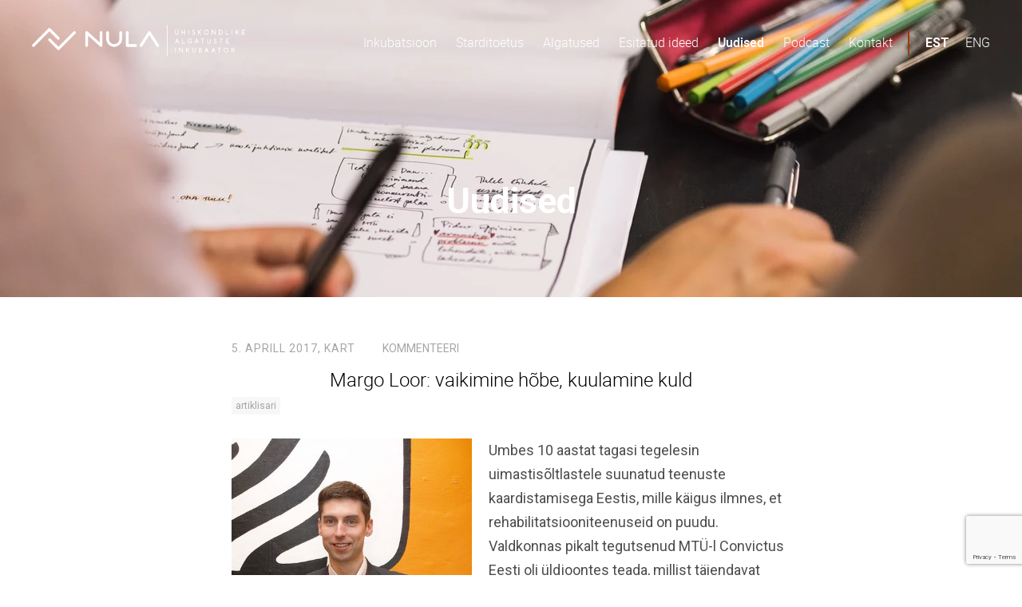

--- FILE ---
content_type: text/html; charset=utf-8
request_url: http://lahendus.kysk.ee/uudised/margo-loor-vaikimine-hobe-kuulamine-kuld
body_size: 16281
content:
<!DOCTYPE html>



<html class="publicmode language-flags-disabled language-names-enabled language-menu-mode-popover" lang="et">
  <head prefix="og: http://ogp.me/ns#">
    
<!--[if IE]><meta http-equiv="X-UA-Compatible" content="IE=edge"><![endif]-->


<meta http-equiv="Content-Type" content="text/html; charset=utf-8">
<meta name="viewport" content="width=device-width, initial-scale=1, minimum-scale=1">
<meta name="format-detection" content="telephone=no">
<meta name="keywords" content="Nula, Inkubaator, Nupukad lahendused, Kiirendi, Arenguprogramm, Ühiskondlikud probleemid, Ühiskond, Ühiskondlikud algatused, Stardiraha, Starditoetus, Küsk, Kysk">



  <link rel="icon" href="/favicon.ico" type="image/x-icon">
  <link rel="shortcut icon" href="/favicon.ico" type="image/ico">
  <link rel="shortcut icon" href="/favicon.ico" type="image/x-icon">




<link href="/stylesheets/main.css" media="screen" rel="stylesheet" type="text/css" />



<link rel="stylesheet" href="https://fonts.googleapis.com/css?family=Fira+Sans:400,400i,700,700i|Lato:400,400i,700,700i|Montserrat:400,700|Open+Sans:400,400i,700,700i|Roboto:400,400i,700,700i|Source+Sans+Pro:400,400i,700,700i|Ubuntu:400,400i,700,700i|Arvo:400,400i,700,700i|Crimson+Text:400,400i,700,700i|Lora:400,400i,700,700i|Noto+Serif:400,400i,700,700i|Playfair+Display:400,400i,700i,700|PT+Serif:400,400i,700,700i|Roboto+Slab:400,700|Anonymous+Pro:400,400i,700,700i|Cousine:400,400i,700,700i|Roboto+Mono:400,400i,700,700i|Ubuntu+Mono:400,400i,700,700i&subset=latin,greek,cyrillic-ext,latin-ext,cyrillic,greek-ext,vietnamese,hebrew">


<style type="text/css" data-voog-style> :root { --main-font-family: "Roboto", sans-serif; --primary-color: rgba(0, 0, 0, 0.7); --secondary-color: black; --third-color: white;} :root { --header-background-color: transparent; --header-body-font-style: normal; --header-body-text-decoration: none; --header-body-text-transform: none; --menu-main-font-weight: 300; --menu-main-hover-font-weight: 300; --menu-main-active-font-weight: 500; --menu-main-font-style: normal; --menu-main-hover-font-style: normal; --menu-main-active-font-style: normal; --menu-main-text-decoration: none; --menu-main-hover-text-decoration: none; --menu-main-active-text-decoration: none; } :root { --headings-title-text-alignment: left; --headings-title-line-height: 1.4; --headings-title-font-weight: 300; --headings-title-font-style: normal; --headings-title-text-decoration: none; --headings-title-text-transform: none; --headings-heading-text-alignment: left; --headings-heading-line-height: 1.4; --headings-heading-font-weight: 300; --headings-heading-font-style: normal; --headings-heading-text-decoration: none; --headings-heading-text-transform: none; --headings-subheading-text-alignment: left; --headings-subheading-font-size: 24px; --headings-subheading-line-height: 1.4; --headings-subheading-font-weight: 300; --headings-subheading-font-style: normal; --headings-subheading-text-decoration: none; --headings-subheading-text-transform: none;} :root { --content-body-alignment: left; --content-body-line-height: 1.7; --content-link-font-weight: 400; --content-link-hover-font-weight: 400; --content-link-font-style: normal; --content-link-hover-font-style: normal; --content-link-text-decoration: none; --content-link-hover-text-decoration: underline; --content-link-text-transform: none; --content-link-hover-text-transform: none;} :root { --button-padding: 30px; --button-font-size: 16px; --button-font-weight: 400; --button-font-style: normal; --button-text-decoration: none; --button-text-transform: uppercase;} :root { --table-padding: 13px; --table-font-size: 16px; } :root { --form-label-font-size: 14px; --form-field-font-size: 16px; --form-field-font-weight: 300; --form-field-font-style: normal; --form-field-text-decoration: none; --form-field-text-transform: none;} :root { --footer-body-font-size: 14px; --footer-body-font-weight: 400; --footer-body-font-style: normal; --footer-body-text-decoration: none; --footer-body-text-transform: none;} body { font-family: var(--main-font-family);}.dark-background { color: var(--third-color);}.dark-background .content-area h1,.dark-background .content-area h2,.dark-background .content-area h3,.dark-background .content-area h4,.dark-background .content-area h5,.dark-background .content-area h6,.dark-background .content-area p,.dark-background .content-area ul,.dark-background .content-area ol,.dark-background .content-area dl,.dark-background .content-area pre,.dark-background .content-area table { color: var(--third-color);}.site-footer .dark-background a,.site-footer .dark-background b { color: var(--third-color);}.dark-background .header-title a,.dark-background .header-title a:hover { color: var(--third-color);}.dark-background .menu li a:not(.untranslated) { color: var(--third-color);}.dark-background .menu li.selected a { color: var(--third-color);}.dark-background .lang-title { color: var(--third-color);}.dark-background .lang-menu.menu-language-list .lang-title a { color: var(--third-color);}.dark-background .lang-menu.menu-language-list .lang-title a.is-active, .dark-background .lang-menu.menu-language-list .lang-title a:hover { color: var(--third-color);}.dark-background .lang-menu.menu-language-list .lang-title a.selected { color: var(--third-color);}.dark-background .voog-reference svg path { fill: var(--third-color);}.dark-background .site-options .search-btn svg path { fill: var(--third-color);}@media screen and (max-width: 640px) { .search-open .dark-background .site-options .search-btn svg path { fill: var(--primary-color); }}.light-background { color: var(--secondary-color);}.light-background h1, .light-background h2, .light-background h3, .light-background h4 { color: var(--secondary-color);}.site-header .light-background a { color: var(--secondary-color);}.site-header .light-background .header-title a,.site-header .light-background .header-title a:hover { color: var(--secondary-color);}.site-header .light-background .menu li a { color: var(--secondary-color);}.site-header .light-background .menu li a:hover { color: var(--secondary-color);}.site-header .light-background .menu li.selected a { color: var(--secondary-color);}.site-footer .light-background { color: var(--primary-color);}.light-background .lang-title { color: var(--secondary-color);}.light-background .menu-language-list .lang-title a:hover { color: var(--secondary-color);}.light-background .menu-language-list .lang-title a.selected { color: var(--secondary-color);}.light-background .site-options .search-btn svg path { fill: var(--secondary-color);}.blog-news-page .article-title a { color: var(--secondary-color);}.blog-news-page .article-author,.blog-news-page .article-date { color: var(--secondary-color);}.dark-background .blog-news-page .article-author, .dark-background.blog-news-page .article-date { color: rgba(255, 255, 255, 0.35);}.blog-news-page .article-excerpt { color: var(--primary-color);}@media screen and (max-width: 640px) { .blog-news-page .article-header { margin: 0; }}.blog-news-page .articles-listing .blog-article .article-date { color: var(--secondary-color);}.blog-news-page .dark-background .article-author,.blog-news-page .dark-background .article-date,.blog-news-page .dark-background .articles-listing .article-date { color: rgba(255, 255, 255, 0.35);}.blog-article-page .article-excerpt,.blog-article-page .article-body { color: var(--primary-color);}.blog-article-page .comments-title { color: var(--secondary-color);}.blog-article-page .dark-background .comments-title { color: var(--third-color);}.blog-article-page .main-content .article-author,.blog-article-page .main-content .article-date { color: var(--secondary-color);}.blog-article-page .dark-background .article-author,.blog-article-page .dark-background .article-date { color: var(--third-color);}.blog-article-page .light-background .article-author,.blog-article-page .light-background .article-date { color: var(--secondary-color);}@media screen and (max-width: 640px) { .comments-open .article-comments .comments-body { background-color: var(--third-color); }}.article-comments .comments-body .comments-title { color: var(--secondary-color);}.article-comments .comments-body .comments-title .comments-count { color: var(--secondary-color);}.article-comments .comment { color: var(--primary-color);}.article-comments .comment .comment-author,.article-comments .comment .comment-date { color: var(--secondary-color);}.article-comments .comments-close.dark-background .btn-close { background-color: var(--third-color);}.article-comments .comments-close.dark-background .btn-close .ico-close { fill: var(--secondary-color);}.article-comments .comments-close .btn-close { background-color: var(--secondary-color);}@media screen and (max-width: 850px) { .article-comments .comments-close .btn-close { background-color: var(--third-color); }}.article-comments .comments-close .btn-close .ico-close { fill: var(--third-color);}@media screen and (max-width: 850px) { .article-comments .comments-close .btn-close .ico-close { fill: var(--primary-color); } .article-comments .comments-close .btn-close .ico-close:hover { fill: var(--primary-color); }}.menu-main a { font-style: var(--menu-main-font-style); font-weight: var(--menu-main-font-weight); text-decoration: var(--menu-main-text-decoration); text-transform: var(--menu-main-text-transform);}.menu-main a:hover { font-style: var(--menu-main-hover-font-style); font-weight: var(--menu-main-hover-font-weight); text-decoration: var(--menu-main-hover-text-decoration); text-transform: var(--menu-main-hover-text-transform);}.menu-main .selected a,.menu-main .current a { font-style: var(--menu-main-active-font-style); font-weight: var(--menu-main-active-font-weight); text-decoration: var(--menu-main-active-text-decoration); text-transform: var(--menu-main-active-text-transform);}@media screen and (max-width: 1024px) { .mobile-menu-toggler span, .mobile-menu-toggler span:before, .mobile-menu-toggler span:after { background-color: var(--secondary-color); } .dark-background .mobile-menu-toggler span, .dark-background .mobile-menu-toggler span:before, .dark-background .mobile-menu-toggler span:after { background-color: var(--third-color); } .language-flags-disabled .mobile-menu-toggler span .lang-menu-btn .lang-title, .language-flags-disabled .mobile-menu-toggler span:before .lang-menu-btn .lang-title, .language-flags-disabled .mobile-menu-toggler span:after .lang-menu-btn .lang-title { color: var(--third-color); } #mobile-menu .search-open-btn svg { fill: var(--secondary-color); } #mobile-menu .navigation-menu > ul > li > a { font-style: var(--menu-main-font-style); font-weight: var(--menu-main-font-weight); text-decoration: var(--menu-main-text-decoration); text-transform: var(--menu-main-text-transform); } #mobile-menu .navigation-menu > ul > li > a:hover { font-style: var(--menu-main-hover-font-style); font-weight: var(--menu-main-hover-font-weight); text-decoration: var(--menu-main-hover-text-decoration); text-transform: var(--menu-main-hover-text-transform); } #mobile-menu .navigation-menu > ul > li > a.selected, #mobile-menu .navigation-menu > ul > li > a.current { font-style: var(--menu-main-active-font-style); font-weight: var(--menu-main-active-font-weight); text-decoration: var(--menu-main-active-text-decoration); text-transform: var(--menu-main-active-text-transform); } #mobile-menu .navigation-menu .sub-menu a { font-style: var(--menu-sub-font-style); font-weight: var(--menu-sub-font-weight); text-decoration: var(--menu-sub-text-decoration); text-transform: var(--menu-sub-text-transform); } #mobile-menu .navigation-menu .sub-menu a:hover { font-style: var(--menu-sub-hover-font-style); font-weight: var(--menu-sub-hover-font-weight); text-decoration: var(--menu-sub-hover-text-decoration); text-transform: var(--menu-sub-hover-text-transform); } #mobile-menu .navigation-menu .sub-menu a.selected, #mobile-menu .navigation-menu .sub-menu a.current { font-style: var(--menu-sub-active-font-style); font-weight: var(--menu-sub-active-font-weight); text-decoration: var(--menu-sub-active-text-decoration); text-transform: var(--menu-sub-active-text-transform); }}.lang-flag:before { background-color: var(--secondary-color);}.lang-menu.menu-language-list .lang-title a.is-active { color: var(--secondary-color);}.lang-menu li a { color: var(--primary-color);}.dark-background .lang-menu a.lang-flag, .light-background .lang-menu a.lang-flag { color: var(--secondary-color);}.dark-background .lang-menu a.lang-flag:hover, .light-background .lang-menu a.lang-flag:hover { color: var(--secondary-color);}.lang-menu-btn .lang-title-inner:after { border-color: var(--secondary-color) transparent transparent transparent;}.dark-background .lang-menu-btn .lang-title-inner:after { border-color: var(--third-color) transparent transparent transparent;}.site-sidebar .sidebar-title a { color: var(--secondary-color);}.dark-background .site-sidebar .sidebar-title a { color: var(--third-color);}.site-sidebar .submenu a { font-weight: var(--menu-sub-font-weight); font-style: var(--menu-sub-font-style); text-decoration: var(--menu-sub-text-decoration); text-transform: var(--menu-sub-text-transform); color: var(--secondary-color);}.site-sidebar .submenu a:hover { font-weight: var(--menu-sub-hover-font-weight); font-style: var(--menu-sub-hover-font-style); text-decoration: var(--menu-sub-hover-text-decoration); text-transform: var(--menu-sub-hover-text-transform);}.dark-background .site-sidebar .submenu a { color: var(--third-color);}.site-sidebar .submenu .selected,.site-sidebar .submenu .selected a,.site-sidebar .submenu .current,.site-sidebar .submenu .current a { font-weight: var(--menu-sub-active-font-weight); font-style: var(--menu-sub-active-font-style); text-decoration: var(--menu-sub-active-text-decoration); text-transform: var(--menu-sub-active-text-transform);}.site-sidebar .submenu .selected { color: var(--secondary-color);}.dark-background .site-sidebar .submenu .selected { color: var(--third-color);}.site-sidebar .submenu .submenu-lvl2 a { color: var(--secondary-color);}.dark-background .site-sidebar .submenu .submenu-lvl2 a { color: var(--third-color);}.dark-background .site-sidebar .submenu .submenu-lvl2 .selected { color: var(--third-color);}.site-footer .dark-background .content-area a { color: var(--third-color);}.site-footer .voog-reference { color: var(--secondary-color);}.site-footer .blog-article-nav .article-nav-direction { color: var(--secondary-color);}.site-footer .blog-article-nav .article-nav-title { color: var(--secondary-color);}.site-footer .blog-article-nav.dark-background .article-nav-title { color: var(--third-color);}.site-footer .blog-article-nav.dark-background .article-nav-direction { color: var(--third-color);}.header-top { background-color: var(--header-background-color);}.content-area { font-size: var(--content-body-font-size); line-height: var(--content-body-line-height); color: var(--primary-color);}.dark-background .content-area { color: var(--third-color);}.site-footer .dark-background .content-area { color: var(--third-color);}.site-footer .content-area { font-size: var(--footer-body-font-size); font-style: var(--footer-body-font-style); font-weight: var(--footer-body-font-weight); color: var(--primary-color); text-decoration: var(--footer-body-text-decoration); text-transform: var(--footer-body-text-transform);}.content-area.header-title, .content-area.header-title a, .content-area.header-title a:hover { font-size: var(--header-body-font-size); font-style: var(--header-body-font-style); font-weight: var(--header-body-font-weight); text-decoration: var(--header-body-text-decoration); text-transform: var(--header-body-text-transform);}.header-bottom .content-area, .page-body .content-area { text-align: var(--content-body-alignment);}.dark-background .content-area h1, .dark-background.content-area h2, .dark-background.content-area h3, .dark-background.content-area h4, .dark-background.content-area h5, .dark-background.content-area h6, .dark-background.content-area p, .dark-background.content-area ul, .dark-background.content-area ol, .dark-background.content-area pre, .dark-background.content-area code, .dark-background.content-area table { color: var(--third-color);}.content-area h1,.content-area h2,.content-area h3,.content-area h4,.content-area h5,.content-area h6 { color: var(--secondary-color);}.content-area h1 a,.content-area h2 a,.content-area h3 a,.content-area h4 a,.content-area h5 a,.content-area h6 a { color: var(--secondary-color);}.content-area p,.content-area ul,.content-area ol,.content-area dl { font-size: var(--content-body-font-size);}.site-footer .content-area p, .site-footer.content-area ul, .site-footer.content-area ol, .site-footer.content-area dl { color: var(--primary-color);}.site-footer .dark-background .content-area p, .site-footer .dark-background.content-area ul, .site-footer .dark-background.content-area ol, .site-footer .dark-background.content-area dl { color: var(--third-color);}.content-area h1,.content-area h1 a,.content-area h1 a:hover { text-align: var(--headings-title-text-alignment); line-height: var(--headings-title-line-height); font-size: var(--headings-title-font-size); font-weight: var(--headings-title-font-weight); font-style: var(--headings-title-font-style); text-decoration: var(--headings-title-text-decoration); text-transform: var(--headings-title-text-transform);}.content-area h2 { font-size: var(--headings-heading-font-size); line-height: var(--headings-heading-line-height); text-transform: var(--headings-heading-text-transform);}.content-area h2,.content-area h2 a,.content-area h2 a:hover { text-align: var(--headings-heading-text-alignment); font-weight: var(--headings-heading-font-weight); font-style: var(--headings-heading-font-style); text-decoration: var(--headings-heading-text-decoration);}.content-area h3,.content-area h3 a,.content-area h3 a:hover,.content-area h4,.content-area h4 a,.content-area h4 a:hover,.content-area h5,.content-area h5 a,.content-area h5 a:hover,.content-area h6,.content-area h6 a,.content-area h6 a:hover { text-align: var(--headings-subheading-text-alignment); line-height: var(--headings-subheading-line-height); font-size: var(--headings-subheading-font-size); font-weight: var(--headings-subheading-font-weight); font-style: var(--headings-subheading-font-style); text-decoration: var(--headings-subheading-text-decoration); text-transform: var(--headings-subheading-text-transform);}.content-area a { font-style: var(--content-link-font-style); font-weight: var(--content-link-font-weight); color: var(--secondary-color); text-decoration: var(--content-link-text-decoration); text-transform: var(--content-link-text-transform);}.content-area a:hover { font-style: var(--content-link-hover-font-style); font-weight: var(--content-link-hover-font-weight); text-decoration: var(--content-link-hover-text-decoration); text-transform: var(--content-link-hover-text-transform);}.dark-background .content-area a { color: var(--third-color);}.content-area a.custom-btn { padding: calc(var(--button-padding) - 18px) var(--button-padding) calc(var(--button-padding) - 17px); font-size: var(--button-font-size); font-style: var(--button-font-style); font-weight: var(--button-font-weight); text-decoration: var(--button-text-decoration); text-transform: var(--button-text-transform);}.dark-background .content-area a.custom-btn:hover { border-color: var(--third-color); background-color: var(--third-color); color: var(--primary-color);}.dark-background .content-area a.custom-btn { border-color: var(--third-color); color: var(--third-color);}.content-area table th, .content-area table td { padding: calc(var(--table-padding) - 4px) var(--table-padding); font-size: var(--table-font-size); border-style: var(--table-border-style);}.dark-background .content-area table th, .dark-background .content-area table td { border-style: var(--table-border-style);}.light-background .content-area table th, .light-background .content-area table td { border-style: var(--table-border-style);}.content-area table th { color: var(--third-color); background-color: var(--secondary-color);}.contacts .content-area table tr td { color: var(--primary-color);}.content-area .form_field .form_field_label,.content-area .form_field .edy-fe-label { font-size: var(--form-label-font-size);}.content-area .form_field_textfield,.content-area .form_field_textarea,.content-area label:not(.form_field_label) { font-style: var(--form-field-font-style); font-weight: var(--form-field-font-weight); font-size: var(--form-field-font-size); text-decoration: var(--form-field-text-decoration); text-transform: var(--form-field-text-transform);}.dark-background .content-area .form_field_textfield,.dark-background .content-area .form_field_textarea,.dark-background .content-area .form_field_select { color: var(--third-color);}.dark-background .content-area .form_field_textfield::-webkit-input-placeholder,.dark-background .content-area .form_field_textarea::-webkit-input-placeholder,.dark-background .content-area .form_field_select::-webkit-input-placeholder { color: var(--third-color);}.dark-background .content-area .form_field_textfield::-moz-placeholder,.dark-background .content-area .form_field_textarea::-moz-placeholder,.dark-background .content-area .form_field_select::-moz-placeholder { color: var(--third-color);}.dark-background .content-area .form_field_textfield:-moz-placeholder,.dark-background .content-area .form_field_textarea:-moz-placeholder,.dark-background .content-area .form_field_select:-moz-placeholder { color: var(--third-color);}.dark-background .content-area .form_field_textfield:-ms-input-placeholder,.dark-background .content-area .form_field_textarea:-ms-input-placeholder,.dark-background .content-area .form_field_select:-ms-input-placeholder { color: var(--third-color);}.light-background .content-area .form_field_textfield,.light-background .content-area .form_field_textarea,.light-background .content-area .form_field_select { color: var(--primary-color);}.light-background .content-area .form_field_textfield::-webkit-input-placeholder,.light-background .content-area .form_field_textarea::-webkit-input-placeholder,.light-background .content-area .form_field_select::-webkit-input-placeholder { color: var(--primary-color);}.light-background .content-area .form_field_textfield::-moz-placeholder,.light-background .content-area .form_field_textarea::-moz-placeholder,.light-background .content-area .form_field_select::-moz-placeholder { color: var(--primary-color);}.light-background .content-area .form_field_textfield:-moz-placeholder,.light-background .content-area .form_field_textarea:-moz-placeholder,.light-background .content-area .form_field_select:-moz-placeholder { color: var(--primary-color);}.light-background .content-area .form_field_textfield:-ms-input-placeholder,.light-background .content-area .form_field_textarea:-ms-input-placeholder,.light-background .content-area .form_field_select:-ms-input-placeholder { color: var(--primary-color);}.content-area .form_submit input { padding: calc(var(--button-padding) - 18px) var(--button-padding) calc(var(--button-padding) - 17px); font-size: var(--button-font-size); font-style: var(--button-font-style); font-weight: var(--button-font-weight); text-decoration: var(--button-text-decoration); text-transform: var(--button-text-transform);}.dark-background .content-area .form_submit input { color: var(--secondary-color); background-color: var(--third-color);}.light-background .content-area .form_submit input { color: var(--third-color); background-color: var(--secondary-color);}</style>


<script src="/javascripts/modernizr-custom.min.js"></script>



<title>Margo Loor: vaikimine hõbe, kuulamine kuld — NULA ühiskondlike algatuste inkubaator</title>





<meta property="og:type" content="website">
<meta property="og:site_name" content="NUTIKATE LAHENDUSTE INKUBAATOR">




  



  <meta property="og:image" content="http://www.kysk.ee/failid/Upload/files/KYSKNULA/FB%20pilt.jpg">







<link href="/uudised.rss" rel="alternate" title="RSS voog" type="application/rss+xml" />


<meta property="og:image" content="http://www.kysk.ee/failid/Upload/files/KYSKNULA/FB%20pilt.jpg">
<meta property="title" content="NULA - Nupukad lahendused">
<meta property="og:description" content="Sinu ühiskonda muutev lahendus kasvab koos meiega suureks">

<!-- Facebook Pixel Code -->
<script>
!function(f,b,e,v,n,t,s)
{if(f.fbq)return;n=f.fbq=function(){n.callMethod?
n.callMethod.apply(n,arguments):n.queue.push(arguments)};
if(!f._fbq)f._fbq=n;n.push=n;n.loaded=!0;n.version='2.0';
n.queue=[];t=b.createElement(e);t.async=!0;
t.src=v;s=b.getElementsByTagName(e)[0];
s.parentNode.insertBefore(t,s)}(window,document,'script',
'https://connect.facebook.net/en_US/fbevents.js');
fbq('init', '390473527974195');
fbq('track', 'PageView');
</script>
<noscript>
<img height="1" width="1"
src="https://www.facebook.com/tr?id=390473527974195&ev=PageView
&noscript=1"/>
</noscript>
<!-- End Facebook Pixel Code -->
<meta name="facebook-domain-verification" content="x0l0zm52tpk4x60tjwaimelu3of16m" />


    <style>
  
  
  
    
      
        
          .site-header .background-image {
            background-image: url("//media.voog.com/0000/0038/6515/photos/_MG_1173.jpg");
          }
        
      
        
          @media screen and (max-width: 2048px) {
            .site-header .background-image {
              background-image: url("//media.voog.com/0000/0038/6515/photos/_MG_1173_huge.webp");
            }
          }
        
      
        
          @media screen and (max-width: 1280px) {
            .site-header .background-image {
              background-image: url("//media.voog.com/0000/0038/6515/photos/_MG_1173_large.webp");
            }
          }
        
      
        
          
    

  

  
  .site-header .background-color {
    background-color: rgba(255,255,255,0);
  }
  
  
  
    

    .site-header.photo-article .background-image {
      background-image: none;
    }
  

  
  .site-header.photo-article .background-color {
    background-color: rgba(0, 0, 0, 0.4);
  }

  
  
  .content-full-inner .background-color {
    background-color: ;
  }

  
  
  
    

    .front-page-content-bottom .background-image {
      background-image: url("/images/front-header-bg.jpg");
    }

    @media screen and (max-width: 2048px) {
      .front-page-content-bottom .background-image {
        background-image: url("/images/front-header-bg_huge.jpg");
      }
    }

    @media screen and (max-width: 1280px) {
      .front-page-content-bottom .background-image {
        background-image: url("/images/front-header-bg_large.jpg");
      }
    }
  

  
  .front-page-content-bottom .background-color {
    background-color: rgba(0, 0, 0, 0.1);
  }

  
  
  .blog-news-page .page-body .background-color,
  .blog-article-page .page-body .background-color,
  .site-footer .blog-article-nav {
    background-color: ;
  }

  
  
  .common-page .page-body .background-color,
  .item-list-page .page-body .background-color,
  .item-page .page-body .background-color {
    background-color: ;
  }

  
  
  .site-footer .background-color {
    background-color: ;
  }
</style>

    <link href="/stylesheets/new.css" media="screen" rel="stylesheet" type="text/css" />
    
  
<style type="text/css" data-voog-style-variables>:root {--menu-main-text-transform: none;
--menu-main-hover-text-transform: none;
--menu-main-active-text-transform: none;
--table-border-style: hidden;
--headings-heading-font-size: 32px;
--header-body-font-weight: 500;
--header-body-font-size: 20px;
--content-body-font-size: 16px;
--headings-title-font-size: 24px;
}
</style><script>(function(d){if(function(){var r,s=d.createElement("style");s.innerHTML="root: { --tmp: red; }";d.head.appendChild(s);r=!!(window.CSS&&CSS.supports&&CSS.supports("color","var(--tmp)"));s.parentNode.removeChild(s);return!r}()){var ds1="[data-voog-style]",ds2="[data-voog-style-variables]",rv=/(--[A-Za-z\d_-]+?)\s*:\s*(.+?)\s*;/gi,rx=/[^\s;]+\s*:\s*[^{;}\n]*?var\(\s*.+?\s*\)\s*[^;}\n]*?;/gi,sv=d.querySelectorAll(ds1+","+ds2),s=d.querySelectorAll(ds1),i=0,src="",vars={},m;for(;i<sv.length;src+=sv[i++].innerHTML);while((m=rv.exec(src))!==null&&(vars[m[1]]=m[2]));for(i=s.length;i--;){s[i].innerHTML=s[i].innerHTML.replace(rx,function(r){var sr=r,rep=false;sr=sr.replace(/var\(\s*(.+?)\s*\)/gi,function(st,k){if(vars[k]!==undefined){rep=true;return vars[k]}else{return st}});return rep?sr+r:r})}}})(document);
</script><script src="https://www.google.com/recaptcha/api.js"></script>
<script>function vgReCaptchaDispatch(form_id) {var el = document.getElementById(form_id);if (el === null) return false;if (typeof window.CustomEvent === 'function') {var e = new CustomEvent('submit', {cancelable: true});el.dispatchEvent(e);if (e.defaultPrevented !== true) {el.submit();}} else {el.submit();}}</script>
</head>

  <body class="blog-article-page">
    <div class="site-container">
      <div class="header-top-new">
  <div class="wrap js-header-top-wrap">

    <div class="header-left-new js-header-left">
      <div class="header-title content-area">
        
        <a href="/et">
          <img src="https://media.voog.com/0000/0038/6515/photos/Velveti%20NULA%20logo_white_huge.png"> </a>
      </div>
    </div>

    <div class="header-right-new js-header-right">
      <nav class="menu-main visibility-lrg js-menu-main-desktop">
  <ul class="menu">
    

    
      
        <li class="js-prevent-link-click">
  <a href="/inkubatsioon">Inkubatsioon</a>
</li>

      
    
      
        <li class="js-prevent-link-click">
  <a href="/starditoetus">Starditoetus</a>
</li>

      
    
      
        <li class="js-prevent-link-click">
  <a href="/algatused">Algatused</a>
</li>

      
    
      
        <li class="js-prevent-link-click">
  <a href="/esitatud-ideed">Esitatud ideed</a>
</li>

      
    
      
        <li class="js-prevent-link-click selected current">
  <a href="/uudised">Uudised</a>
</li>

      
    
      
        <li class="js-prevent-link-click">
  <a href="/podcast">Podcast</a>
</li>

      
    
      
        <li class="js-prevent-link-click">
  <a href="/kontakt">Kontakt</a>
</li>

      
    
  </ul>
  
</nav>


      

        


<ul class="langMenu langMenu-desktop">
  
    <li><a class="lang-flag lang-flag-et active" href="/uudised" data-lang-code="et">EST</a></li>
  
    <li><a class="lang-flag lang-flag-en" href="/en" data-lang-code="en">ENG</a></li>
  
  
</ul>



        

      

      <div class="site-options">
        <div class="visibility-lrg">

          
        </div>

        <button class="mobile-menu-toggler js-prevent-sideclick">
          <span></span>
        </button>
      </div>

      


    </div>

  </div>
</div>
<header
    class="site-header content-full js-site-header js-bg-picker-area">
  <div
      class="js-background-type dark-background"
      data-blog-bg-type="dark-background" data-article-bg-type="dark-background">
    <div class="background-image js-background-image"></div>
    <div class="background-color js-background-color"></div>

    


    <div class="header-bottom">
      

      <div class="header-bottom-inner">

        
          <div class="wrap js-toggle-article-type">
            <div class="header-body content-area js-article-header-title-wrap">
              
              
              <time class="article-date js-photo-article-component is-hidden"
                    datetime="2017-04-05">5. aprill 2017
                ,
              </time>
              <div
                  class="article-author js-photo-article-component is-hidden">kart</div>

              
              <h1 class="blog-title js-text-article-component"><a
                    href="/uudised">Uudised</a></h1>
            </div>
          </div>
        

      </div>
    </div>
  </div>
</header>

      <div class="page-body js-bg-picker-area">
        <div class="js-background-type light-background">
          <div class="background-image js-background-image"></div>
          <div class="background-color js-background-color"></div>

          <main class="page-content" role="main">

            <div class="main-inner-row content-full">

              <div class="main-content">
                <div class="wrap">
                  <div class="inner content-area">

                    <div class="article-meta js-text-article-component">
                      <time class="article-date" datetime="2017-04-05">5. aprill 2017, </time>
                      <div class="article-author">kart</div>
                    </div>

                    <div class="comments-title comments-btn comments-toggle-btn js-comments-toggle-btn js-prevent-sideclick">
                      
                        <span class="comments-title-inner">Kommenteeri</span>
                      
                    </div>

                    <header class="article-header js-article-body-title-wrap">
                      
                        <h1 class="article-title js-article-title">Margo Loor: vaikimine hõbe, kuulamine kuld</h1>
                      
                      
  
    <div class="blog-tags">
      <ul class="menu">
        
          <li class="menu-item"><a class="menu-link" href="https://lahendus.kysk.ee/uudised/tagged/artiklisari">artiklisari</a></li>
        
      </ul>
    </div>
  


                    </header>

                    <section class="blog-article content-area">
                      <article class="blog-article">
  
  

  
  
    <div class="article-content">
      <div class="article-excerpt content-area" data-search-indexing-allowed="true" ><div class="edy-texteditor-container image-container edy-positionable-container-left" contenteditable="false" unselectable="on" style="max-width: 100%; text-align: left; display: block; float: left; width: 300.594px; overflow: hidden; position: relative;" data-image-id="7969064">
  <div class="edy-padding-resizer-wrapper" style="padding-bottom: 133.26%; position: relative; overflow: hidden;">
      <picture title="" style="position: absolute; display: block; max-width: none; width: 100%; height: auto; left: 0%; top: -0.03%;">
        <!--[if IE 9]><video style="display: none;"><![endif]-->
        <source sizes="301px" srcset="//media.voog.com/0000/0038/6515/photos/Margo%20Loor.jpg 1350w, //media.voog.com/0000/0038/6515/photos/Margo%20Loor_large.jpg 961w, //media.voog.com/0000/0038/6515/photos/Margo%20Loor_block.jpg 450w">
        <!--[if IE 9]></video><![endif]-->
        <img src="//media.voog.com/0000/0038/6515/photos/Margo%20Loor_large.jpg" title="" alt="" style="position: absolute; max-width: none; width: 100%; height: auto;">
      </picture>
    </div>
</div>Umbes 10 aastat tagasi tegelesin uimastisõltlastele suunatud teenuste kaardistamisega Eestis, mille käigus ilmnes, et rehabilitatsiooniteenuseid on puudu. Valdkonnas pikalt tegutsenud MTÜ-l Convictus Eesti oli üldjoontes teada, millist täiendavat rehabilitatsioonikeskust oleks vaja. Asusime Heateo Sihtasutusega nende strateegiat täpsustama ja elluviimist toetama.<br></div>
      <div class="article-body content-area" data-search-indexing-allowed="true">

<b><p>Mõjusate lahenduste loomiseks tuleb inimesi kuulata</p></b><p>Meeskonnaga liitus ka Heateo SA partner Tarmo. Tutvustasin talle tekkinud mõtteid lõunasöögi käigus. Tarmo kuulas ja sõnas: “Elevandiluust tornis head strateegiat kokku kirjutada ei saa. Vaja on lips eest ära võtta, käised üles käärida ja minna kaevikutesse vaatama, mida Convictuse inimesed igapäevaselt teevad.”</p><p>Järgmised nädalad veetsingi küsides ja kuulates, kohtudes süstivate sõltlastega, sõltuvuse kontrolli alla saanud inimestega, uimastite ostmiseks vargile läinud ja kinni pandud inimestega, süstlavahetajatega. Heateo blogi arhiivis on <a href="http://heategu.blogspot.com.ee/2007/01/sstla-orjad.html">pikem lugu “Süstla orjad”</a> kogetu kohta tänaseni üleval.</p><p>Re-hab keskus, mis selle töö tulemusel sündis, ei muutunud küll kunagi majanduslikult jätkusuutlikuks ning lõpetas seetõttu paari aastaga oma tegevuse, kuid selle ajaga sai sealt abi sadu noori süstivaid sõltlasi ja nende pereliikmeid. Oluline enamus neist olid puhtad ka hilisemate järeluuringute käigus. Sihtgruppi kaasates oli sündinud väga mõjus lahendus.</p><p>Vähe on lahendusi sotsiaalprobleemidele, mis disainitakse kontoriseinte vahel, tehakse valmis ja siis abivajajad tulevad ning saavadki reaalset abi. Mõjusate lahenduste loomiseks tuleb inimestega rääkida. Sihtgrupi liikmed oskavad enamasti öelda, mis on nende vajadused ning võibolla isegi seda, kuidas nendele vajadustele vastata. Mõjusaimad sotsiaalsed programmid on tihti sündinud kas sellest, et nende looja on ise lahendust vajanud või on lähedalt tutvunud vajadusega (nt sõbra või lähedase kaudu). Isegi juhul, kui algne idee on sündinud kellegi peas näiteks akadeemilise töö tulemusel, siis tegelikkuses mõjusaim lahendus sünnib ikkagi sihtgrupiga rääkides, nende vajadusi kuulates.</p><b><p>Inimestega rääkimist takistab vähene suhtluskannatlikkus</p></b><p>Miks me siis ei räägi inimestega? Peamiselt sellepärast, et me ei julge, ei oska või ei pea seda oluliseks. Inimestel on Eestis vähe suhtluskannatlikkust. Kui pöördute tänaval võõra inimese poole, siis ilmselt ta alguses vastab teile naeratades või vähemalt mitte pahaselt. Kui ta aga paari vahetatud fraasi tulemusel ei mõista, mida te soovite või tundub see talle kohatu, järgneb juba pahameel. Lihtne näide - inimene, kellele ühistranspordi kasutamine pole igapäevane, siseneb maakonnaliini bussi ja soovib bussijuhilt osta piletit. Bussijuht palub viisakalt asetada puutekaardi vastu makseterminali. Sõitja ei mõista kohe hoobilt, millist kaarti silmas peetakse ja pakub pangakaarti. Bussijuhi järgmine fraas on juba öeldud ärritatud häälel. Kui ka siis ei järgne juhi jaoks harjumuspärast käitumist sõitja poolt, muutub näoilme ja suhtlusmaneer juba selgelt pahaseks. Suurema suhtluskannatlikkusega ühiskondades kuulaksid ja seletaksid inimesed rahulikult ja naeratades tükk aega enne, kui hakkaksid kahtlustama, et teine sihilikult rumalat mängib.</p><p>Vähese suhtluskannatalikkuse tõttu on harva kuulda lauset: “Kuulge, räägime korra, kuidas probleem ühiselt ära lahendada!” Kui inimesed näevad kogukonnas või ühiskonnas probleemi, siis enamasti sellest kas jalutatakse mööda või hakatakse üksi lahendama. Teisi kaasa kutsuma ei minda, sest on ebameeldiv, kui sind ei kuulata ära või suhtutakse pahaselt ja tõrjuvalt. Paljude inimeste jaoks üks ebameeldivamaid kogemusi on korteriühistu koosolek. Seal ei saa suhtluspartnereid valida, ometi on kohati möödapääsmatu ühiselt arutada ja otsustada. Kindlasti on ka väga hästi juhitud ja meeldivat suhtluskogemust pakkuvaid ühistu koosolekuid, aga oma töös argumenteeritud suhtlemise koolitajana kuulen sageli, et koosolekutel nähvatakse, virisetakse, ei räägita asjast, ei olda konstruktiivsed, pahandatakse.</p><p>Paar nädalat tagasi olin parajasti viimas kodus ülejäänud pakendeid pakendikonteinerisse, kui mõned majad eemal elav tädi küsis tänaval tõredalt: “Sul oma maja juures ei ole prügikasti või?” Oleksin võinud lihtsalt vaikides edasi minna või vastu nähvata, et tehku omale valla jäätmekäitluskord selgeks. Mul oli ju õigus, mina olin oma pakendid õigesse kohta viinud. Selle asemel jäin seisma ja selgitasin talle rahulikult, millised on tema ühistu konteinerid ja milline valla tellitud pakendikonteiner, mille eest tema ühistu ei maksa, kuigi see nende maja kõrval seisab. Saime mõlemad toreda suhtluskontakti ja loodetavasti pöördub tädi järgmise inimese poole juba sõbralikumalt.</p><p>Vähese suhtluskannatlikkuse põhjuseid ei pea kaugelt otsima. Kui kodus ema või isa korra ütleb rahulikult, et tee tuba korda ja järgmine kord juba käratab, siis sealt see tulebki. Tänased põlvkonnad on kasvanud vanematega, kes olid stressis, ühiskonnas allasurutud kodanike ja inimestena ning kellele keegi suhtlusoskuseid ei õpetanud. Loodan, et vähemalt osad tänased põlvkonnad kasvavad suurema suhtluskannatlikkusega kodudes, sest vanemad tunnevad ennast ühiskonnas kindlamalt ja turvalisemalt ning on seetõttu rõõmsamad ja rahulikumad.</p><b> <p>Suhtlemisoskuste arendamisega saab lahendada sotsiaalseid probleeme</p></b><p>Suhtlemisoskuste ja suhtluskannatlikkuse arendamine Eestis võiks niisiis olla üks suurima mõjuga sotsiaalseid projekte üldse. Kuid rääkida julgemine ja oskamine ning teineteise kuulamine ei paranda mitte ainult igapäevase elu kvaliteeti. Palju süsteemseid sotsiaalseid probleeme jääks olemata või leeveneks, kui inimesed oskaksid kas omavahel või võimalike aitajatega suhelda. Õpetajate väljakutsed koolides on tihti rohkem seotud suhtlemisoskustega, kui metoodika või õppevahenditega. Toomas Trapido tõi <a href="http://epl.delfi.ee/news/arvamus/votame-kasutamata-rikkuse-kapist-valja?id=74091969"><b>ühes varasemas NuLa sarja artiklis</b></a><b> </b>välja näite, kus Chicago vanadekodu ja Brasiilia kooli õpilastele vahel loodi videosuhtluse kanal, mis oli väärtuslik mõlemale osapoolele. </p><p>Arvamusfestival on veel üks suurepärane näide ühiskondliku probleemi suhtlemispõhisest lahendusest. Festivali loomise eesmärk oli tuua kokku, suhtlusmullidest välja inimesed, kes igapäevaselt elavad teineteise kõrval, aga lihtsalt ei räägi omavahel ega kuula teineteist, kuigi suhtlemine mõlemale väärtust looks. Eestit arvestades tuli kirja panna ka <a href="https://www.arvamusfestival.ee/hea-tava/"><b>seitsmepunktiline hea arutelutava</b></a>, et see suhtlemine konstruktiivsena püsiks. Arenenud ühiskonnas poleks seda vaja olnud, enamik arutelutava punkte puudutab suhtlemise baasoskuseid. Näitkes punkt 3: “Kuulame – kuulamine on sama oluline kui kõnelemine”.</p><p>Ajas veidi tagasi vaadates meenuvad 2009. aastal toimunud <a href="http://www.minueesti.ee/">Minu Eesti mõttetalgud</a>, mis tõid aruteludeks kokku mituteist tuhat eestimaalast ning mille tulemusel loodi ridamisi häid lahendusi, ühinguid ja ettevõtteid ning tehti tuhandeid tunde ühist tööd riigi ja kogukonna heaks. Kordan ülalöeldud mõtet - mõjusate lahenduste loomiseks peavad inimesed teineteisega rääkima ja teineteist kuulama.</p><b><p>Väärtust loovad ainult hästi juhitud arutelud</p></b><p>Siiski, mitte igasugune suhtlemine ei vii edasi. Oluline on see, et koosolek või arutelu oleks hästi juhitud. Väärtust loovad arutelud on sellised, kus kõik osalejad saavad sõna ja julgevad öelda oma arvamuse, kus kõik kuulatakse ära ilma neid katkestamata, kuid kus samas keegi ei kuritarvita teiste aega ning ei unusta ennast rääkima. Isiklike ja emotsionaalsete süüdistuste asemel valitseb argumenteeritud, teemakohane mõtetevahetus. </p><p>Linnar Viik ütles kunagi, et ta võib välja pakkuda neli täiesti uudset ideed päevas, aga see ei ole innovatsioon. Innovatsioon on see, kui nende ideede pealt sünnivad toimivad ja mõjusad lahendused. Mistahes nupuka sotsiaalse lahenduse elluviimisel on seega ühelt poolt oluline rääkida sihtgrupi inimestega, kuid teiselt poolt on ka tiimi omavaheline suhtlemine võtmetähtsusega. &nbsp;Kui see ei toimi või tiimi liikmed lähevad lausa omavahel tülli, jäävad lahendused realiseerimata, isegi kui nad algselt olid väga nupukad.</p><p>Suhtluskannatlikkus on märk ühiskonna tegelikust arengutasemest ja siin üle oma varju ei hüppa. Kui teeme riigi ja rahvana valikuid, mis suurendavad inimeste rõõmu ja turvatunnet, siis tasapisi, põlvkondadega kasvab ka suhtluskannatlikkus. Suhtlusoskuseid on aga võimalik õppida ja õpetada. Üks osa peaaegu igast sotsiaalselt mõjusast lahendusest peitubki suhtlemisoskuste arendamises. <br><span style="color: var(--primary-color);"><br>Vähe on eestimaalasi, kes restoranis hakkaks praetaldrikust toitu peoga suhu kühveldama, palju rohkem aga neid, kes teiste peale häält tõstavad või isiklikke teravusi ja hinnanguid pilluvad. Ma unistan Eestist, kus normaalsed suhtlusoskused on sama levinud kui normaalsed lauakombed. Kus igaüks oskab hästi rääkida ning saab kogeda tunnet ja teadmist, et teda ka kuulati, kuuldi ja mõisteti.&nbsp;</span><br></p><p><span style="color: var(--primary-color);">Artikkel ilmus <a href="http://epl.delfi.ee/news/arvamus/margo-loor-vaikimine-on-hobe-kuulamine-kuld?id=77767994" target="_self">Eesti Päevalehes</a>&nbsp;artiklisarjas "Kuidas mina lahendaksin ühte ühiskondlikku probleemi?"

</span></p></div>
      <div class="article-body content-area" data-search-indexing-allowed="true"></div>
    </div>
  
  
</article>

                    </section>

                    <section class="article-comments js-comments js-prevent-sideclick">
  <div class="comments-body light-background">
    <header class="comments-header">
      <h1 class="comments-title">Lisa kommentaar</h1>
    </header>

    <div class="comment-form content-area">
      <form accept-charset="UTF-8" action="/uudised/margo-loor-vaikimine-hobe-kuulamine-kuld/comments" id="article_comment_856956" method="post"><div style="display:none"><input name="utf8" type="hidden" value="&#x2713;" /><input name="authenticity_token" type="hidden" value="viqYHLe9k8ROQQDVftZrtXNZ8081HyQvJypC9LjRzTU=" /></div>
  <div style="display: none; visibility: hidden;">
    Email again: <input id="fci_comment_email" name="comment[email]" type="text" />
  </div>
  
        

        <div class="form_area">
          <div class="form_fields">
            <div class="form_field">
              <label for="comment-name"></label>
              <input id="comment-name" class="form_field_textfield form_field_size_large" name="comment[author]" placeholder="Nimi" value="">
            </div>

            <div class="form_field">
              <label for="comment-email"></label>
              <input id="comment-email" class="form_field_textfield form_field_size_large" name="comment[author_email]" placeholder="E-mail" value="">
            </div>

            <div class="form_field">
              <label for="comment-body"></label>
              <textarea id="comment-body" class="form_field_textarea form_field_size_large js-autogrow-textarea" name="comment[body]" placeholder="Kommenteeri" rows="1"></textarea>
            </div>
          </div>

          <div class="form_submit">
            <input type="submit" value="Sisesta">
          </div>
        </div>
      
    <script>function onSubmitRc_article_comment_856956(token) {vgReCaptchaDispatch("article_comment_856956");}</script>
    <script>var el = document.querySelector('#article_comment_856956 input[type=submit]');if (el) {el.setAttribute('data-sitekey', '6LfuuQAVAAAAAN7sQtqgWu6Q6kt_AXbEllVWOrHk');el.setAttribute('data-callback', 'onSubmitRc_article_comment_856956');el.setAttribute('data-action', 'vg_comment');el.setAttribute('class', 'g-recaptcha');}</script>
</form>
    </div>

    

    <div class="comments-close js-background-type light-background">
      <div class="btn-close comment-btn comments-close-btn js-comments-toggle-btn">
        <svg class="ico-close" xmlns="http://www.w3.org/2000/svg" width="16" height="16" viewBox="0 0 16 16">
          <path d="M15.778,1.636 L9.414,8.000 L15.778,14.364 L14.364,15.778 L8.000,9.414 L1.636,15.778 L0.222,14.364 L6.586,8.000 L0.222,1.636 L1.636,0.222 L8.000,6.586 L14.364,0.222 L15.778,1.636 Z" class="cls-1"/>
        </svg>
      </div>
    </div>
  </div>
</section>

                  </div>
                </div>
              </div>

            </div>
          </main>
        </div>
      </div>

      <footer class="site-footer content-full content-bottom js-bg-picker-area">
  <div class="js-background-type light-background">
    <div class="background-image js-background-image"></div>
    <div class="background-color js-background-color"></div>

    
      <div class="blog-article-nav js-background-type light-background">
        
          <div class="article-nav-half article-nav-prev">
            <a href="/uudised/maarjo-mandmaa-puuetega-inimestega-arvestav-elukeskkond-loob-uusi-voimalusi-koigile">
              <div class="article-nav-inner">
                <div class="article-nav-direction">Eelmine</div>
                <div class="article-nav-title">Maarjo Mändmaa: puuetega inimestega arvestav elukeskkond loob uusi võimalusi kõigile</div>
              </div>
            </a>
          </div>
        

        
          <div class="article-nav-half article-nav-next">
            <a href="/uudised/inspireerivad-uhiskondlikud-ideed-maailmast">
              <div class="article-nav-inner">
                <div class="article-nav-direction">Järgmine</div>
                <div class="article-nav-title">Inspireerivad ühiskondlikud ideed maailmast</div>
              </div>
            </a>
          </div>
        
      </div>
    

    <div class="footer-body content-area">
      


        <div class="wrap">
          <div class="inner">
            
  <h1 style="font-weight: bold; text-align: center; margin-bottom: 10px;">
  
  Sisupartnerid
  
  </h1>
  <div class="logoGrid ">

    

      <div class="logoGrid_box">

        

          <a href="https://www.fontes.ee/" target="_blank" class="logoGrid_logo">

            <img src="//media.voog.com/0000/0038/6515/photos/F1_2020_Juhid_rubine_RGB.png" alt="Fontes">

          </a>

        



        



      </div>

    

      <div class="logoGrid_box">

        

          <a href="https://www.luminor.ee" target="_blank" class="logoGrid_logo">

            <img src="//media.voog.com/0000/0038/6515/photos/Luminor_logo.svg.png" alt="Luminor">

          </a>

        



        



      </div>

    

  </div>



  




          </div>
        </div>
        <div class="wrap">
          <div class="inner">
           
  <h1 style="font-weight: bold; text-align: center; margin-bottom: 10px;">
  
  Kampaaniapartnerid
  
  </h1>
  <div class="logoGrid ">

    

      <div class="logoGrid_box">

        

          <a href="https://inspired.ee/" target="_blank" class="logoGrid_logo">

            <img src="//media.voog.com/0000/0038/6515/photos/inspired_logo_full.png" alt="Inspired UM">

          </a>

        



        



      </div>

    

      <div class="logoGrid_box">

        

          <a href="https://www.bussijaam.ee/" target="_blank" class="logoGrid_logo">

            <img src="//media.voog.com/0000/0038/6515/photos/Bussijaam.png" alt="Bussijaamad">

          </a>

        



        



      </div>

    

      <div class="logoGrid_box">

        

          <a href="https://www.cargobus.ee" target="_blank" class="logoGrid_logo">

            <img src="//media.voog.com/0000/0038/6515/photos/horizontal-main-01.png" alt="Cargobus">

          </a>

        



        



      </div>

    

      <div class="logoGrid_box">

        

          <a href="https://www.tpilet.ee" target="_blank" class="logoGrid_logo">

            <img src="//media.voog.com/0000/0038/6515/photos/Tpilet.png" alt="T Pilet">

          </a>

        



        



      </div>

    

      <div class="logoGrid_box">

        

          <a href="https://www.solaris.ee/" target="_blank" class="logoGrid_logo">

            <img src="//media.voog.com/0000/0038/6515/photos/solaris_logo_must%20(1)%20(2).png" alt="Solaris">

          </a>

        



        



      </div>

    

      <div class="logoGrid_box">

        

          <span class="logoGrid_logo"><img src="//media.voog.com/0000/0038/6515/photos/CC-Rocca-al-Mare_Lockup_Black.png" alt="Rocca al Mare keskus"></span>

        



        



      </div>

    

      <div class="logoGrid_box">

        

          <a href="https://www.literaat.ee/" target="_blank" class="logoGrid_logo">

            <img src="//media.voog.com/0000/0038/6515/photos/Literaat-logo.png" alt="Literaat">

          </a>

        



        



      </div>

    

      <div class="logoGrid_box">

        

          <a href="https://rahvaraamat.ee/" target="_blank" class="logoGrid_logo">

            <img src="//media.voog.com/0000/0038/6515/photos/RR_logo_horisontaal_color.png" alt="Rahva Raamat">

          </a>

        



        



      </div>

    

      <div class="logoGrid_box">

        

          <a href="https://dscreens.ee/" target="_blank" class="logoGrid_logo">

            <img src="//media.voog.com/0000/0038/6515/photos/20250309_214433_0000.png" alt="Dscreens">

          </a>

        



        



      </div>

    

  </div>



  




            
          </div>
        </div>
      

      
    </div>
  </div>
</footer>

<nav class="lang-menu lang-menu-popover js-popup-menu-popover js-menu-lang-wrap js-prevent-sideclick">
  
    <ul class="menu js-menu-language-popover-setting-parent">
      
        <li class="lang-title"><a class="lang-flag lang-flag-et active" href="/uudised" data-lang-code="et">EST</a></li>
      
        <li class="lang-title"><a class="lang-flag lang-flag-en" href="/en" data-lang-code="en">ENG</a></li>
      

      
    </ul>
  
</nav>


    </div>


    <div id="mobile-menu" class="js-menu-lang-wrap">
  <div class="navigation-menu">
    <ul>
      

      
        
          <li class="menu-item ">
  <a href="/inkubatsioon">Inkubatsioon</a>

  

  
</li>

        
      
        
          <li class="menu-item ">
  <a href="/starditoetus">Starditoetus</a>

  

  
</li>

        
      
        
          <li class="menu-item ">
  <a href="/algatused">Algatused</a>

  

  
</li>

        
      
        
          <li class="menu-item ">
  <a href="/esitatud-ideed">Esitatud ideed</a>

  

  
</li>

        
      
        
          <li class="menu-item  with-children current-parent">
  <a class="selected current" href="/uudised">Uudised</a>

  
    
      
    

    
      <button class="toggle-sub-menu js-toggle-sub-menu active highlighted">
        <svg xmlns="http://www.w3.org/2000/svg" viewBox="0 0 8 10" width="8px" height="10px">
          <path d="M0,10V0l8,5L0,10z"></path>
        </svg>
      </button>
    

    
  

  
    <ul class="sub-menu menu-level-2">
      
        <li class="with-children">
  <a href="/uudised/uudiskiri">NULA uudiskiri</a>

  
    <button class="toggle-sub-menu js-toggle-sub-menu">
      <svg xmlns="http://www.w3.org/2000/svg" viewBox="0 0 8 10" width="8px" height="10px">
        <path d="M0,10V0l8,5L0,10z"></path>
      </svg>
    </button>
  

  
    <ul class="sub-menu menu-level-3">
      
        <li><a href="/uudised/uudiskiri/uudiskirjad-2021">Uudiskirjad 2021</a></li>
      
        <li><a href="/uudised/uudiskiri/uudiskirjad-2022">Uudiskirjad 2022</a></li>
      
        <li><a href="/uudised/uudiskiri/uudiskirjad-2023">Uudiskirjad 2023</a></li>
      
        <li><a href="/uudised/uudiskiri/uudiskirjad-2024">Uudiskirjad 2024</a></li>
      

      
    </ul>
  
</li>

      

      
    </ul>
  
</li>

        
      
        
          <li class="menu-item  with-children">
  <a href="/podcast">Podcast</a>

  
    
      
    

    
      <button class="toggle-sub-menu js-toggle-sub-menu">
        <svg xmlns="http://www.w3.org/2000/svg" viewBox="0 0 8 10" width="8px" height="10px">
          <path d="M0,10V0l8,5L0,10z"></path>
        </svg>
      </button>
    

    
  

  
    <ul class="sub-menu menu-level-2">
      
        <li>
  <a href="/podcast/kas-viga-naed-laita-esimene-hooaeg">&quot;Kas viga näed laita?&quot; esimene hooaeg</a>

  

  
</li>

      

      
    </ul>
  
</li>

        
      
        
          <li class="menu-item  with-children">
  <a href="/kontakt">Kontakt</a>

  
    
      
    

    
      <button class="toggle-sub-menu js-toggle-sub-menu">
        <svg xmlns="http://www.w3.org/2000/svg" viewBox="0 0 8 10" width="8px" height="10px">
          <path d="M0,10V0l8,5L0,10z"></path>
        </svg>
      </button>
    

    
  

  
    <ul class="sub-menu menu-level-2">
      
        <li>
  <a href="/kontakt/uudiskirjaga-liitumine">uudiskirjaga liitumine</a>

  

  
</li>

      

      
    </ul>
  
</li>

        
      
    </ul>

    
  </div>

  
    <div class="lang-menu">
      <ul class="js-menu-main-mobile">
        
          <li class="lang-item">
            <a class="lang-flag lang-flag-et is-active" href="/uudised" data-lang-code="et">EST</a>
          </li>
        
          <li class="lang-item">
            <a class="lang-flag lang-flag-en" href="/en" data-lang-code="en">ENG</a>
          </li>
        
        
      </ul>
    </div>
  
</div>

    
<script src="/javascripts/main.js?ver=1"></script>
<script src="//static.voog.com/libs/picturefill/1.9.1/picturefill.min.js"></script>







<script type="text/javascript">
var _ews = _ews || {"_account":"A-386515-1","_tzo":"7200"};

(function() {
  var s = document.createElement('script'); s.type = 'text/javascript'; s.async = true;
  s.src = 'https://s.voog.com/_tr-v1.js';
  (
    document.getElementsByTagName('head')[0] ||
    document.getElementsByTagName('body')[0]
  ).appendChild(s);
})();
</script>
<script>
  (function(i,s,o,g,r,a,m){i['GoogleAnalyticsObject']=r;i[r]=i[r]||function(){
  (i[r].q=i[r].q||[]).push(arguments)},i[r].l=1*new Date();a=s.createElement(o),
  m=s.getElementsByTagName(o)[0];a.async=1;a.src=g;m.parentNode.insertBefore(a,m)
  })(window,document,'script','//www.google-analytics.com/analytics.js','ga');

  ga('create', 'UA-75053877-1', 'auto');
  ga('send', 'pageview');

</script>

    

    <script>
      site.initArticlePage();
      site.initWindowResize();
    </script>
  </body>
</html>


--- FILE ---
content_type: text/html; charset=utf-8
request_url: https://www.google.com/recaptcha/api2/anchor?ar=1&k=6LfuuQAVAAAAAN7sQtqgWu6Q6kt_AXbEllVWOrHk&co=aHR0cDovL2xhaGVuZHVzLmt5c2suZWU6ODA.&hl=en&v=PoyoqOPhxBO7pBk68S4YbpHZ&size=invisible&sa=vg_comment&anchor-ms=20000&execute-ms=30000&cb=kat51vh9hl0
body_size: 48706
content:
<!DOCTYPE HTML><html dir="ltr" lang="en"><head><meta http-equiv="Content-Type" content="text/html; charset=UTF-8">
<meta http-equiv="X-UA-Compatible" content="IE=edge">
<title>reCAPTCHA</title>
<style type="text/css">
/* cyrillic-ext */
@font-face {
  font-family: 'Roboto';
  font-style: normal;
  font-weight: 400;
  font-stretch: 100%;
  src: url(//fonts.gstatic.com/s/roboto/v48/KFO7CnqEu92Fr1ME7kSn66aGLdTylUAMa3GUBHMdazTgWw.woff2) format('woff2');
  unicode-range: U+0460-052F, U+1C80-1C8A, U+20B4, U+2DE0-2DFF, U+A640-A69F, U+FE2E-FE2F;
}
/* cyrillic */
@font-face {
  font-family: 'Roboto';
  font-style: normal;
  font-weight: 400;
  font-stretch: 100%;
  src: url(//fonts.gstatic.com/s/roboto/v48/KFO7CnqEu92Fr1ME7kSn66aGLdTylUAMa3iUBHMdazTgWw.woff2) format('woff2');
  unicode-range: U+0301, U+0400-045F, U+0490-0491, U+04B0-04B1, U+2116;
}
/* greek-ext */
@font-face {
  font-family: 'Roboto';
  font-style: normal;
  font-weight: 400;
  font-stretch: 100%;
  src: url(//fonts.gstatic.com/s/roboto/v48/KFO7CnqEu92Fr1ME7kSn66aGLdTylUAMa3CUBHMdazTgWw.woff2) format('woff2');
  unicode-range: U+1F00-1FFF;
}
/* greek */
@font-face {
  font-family: 'Roboto';
  font-style: normal;
  font-weight: 400;
  font-stretch: 100%;
  src: url(//fonts.gstatic.com/s/roboto/v48/KFO7CnqEu92Fr1ME7kSn66aGLdTylUAMa3-UBHMdazTgWw.woff2) format('woff2');
  unicode-range: U+0370-0377, U+037A-037F, U+0384-038A, U+038C, U+038E-03A1, U+03A3-03FF;
}
/* math */
@font-face {
  font-family: 'Roboto';
  font-style: normal;
  font-weight: 400;
  font-stretch: 100%;
  src: url(//fonts.gstatic.com/s/roboto/v48/KFO7CnqEu92Fr1ME7kSn66aGLdTylUAMawCUBHMdazTgWw.woff2) format('woff2');
  unicode-range: U+0302-0303, U+0305, U+0307-0308, U+0310, U+0312, U+0315, U+031A, U+0326-0327, U+032C, U+032F-0330, U+0332-0333, U+0338, U+033A, U+0346, U+034D, U+0391-03A1, U+03A3-03A9, U+03B1-03C9, U+03D1, U+03D5-03D6, U+03F0-03F1, U+03F4-03F5, U+2016-2017, U+2034-2038, U+203C, U+2040, U+2043, U+2047, U+2050, U+2057, U+205F, U+2070-2071, U+2074-208E, U+2090-209C, U+20D0-20DC, U+20E1, U+20E5-20EF, U+2100-2112, U+2114-2115, U+2117-2121, U+2123-214F, U+2190, U+2192, U+2194-21AE, U+21B0-21E5, U+21F1-21F2, U+21F4-2211, U+2213-2214, U+2216-22FF, U+2308-230B, U+2310, U+2319, U+231C-2321, U+2336-237A, U+237C, U+2395, U+239B-23B7, U+23D0, U+23DC-23E1, U+2474-2475, U+25AF, U+25B3, U+25B7, U+25BD, U+25C1, U+25CA, U+25CC, U+25FB, U+266D-266F, U+27C0-27FF, U+2900-2AFF, U+2B0E-2B11, U+2B30-2B4C, U+2BFE, U+3030, U+FF5B, U+FF5D, U+1D400-1D7FF, U+1EE00-1EEFF;
}
/* symbols */
@font-face {
  font-family: 'Roboto';
  font-style: normal;
  font-weight: 400;
  font-stretch: 100%;
  src: url(//fonts.gstatic.com/s/roboto/v48/KFO7CnqEu92Fr1ME7kSn66aGLdTylUAMaxKUBHMdazTgWw.woff2) format('woff2');
  unicode-range: U+0001-000C, U+000E-001F, U+007F-009F, U+20DD-20E0, U+20E2-20E4, U+2150-218F, U+2190, U+2192, U+2194-2199, U+21AF, U+21E6-21F0, U+21F3, U+2218-2219, U+2299, U+22C4-22C6, U+2300-243F, U+2440-244A, U+2460-24FF, U+25A0-27BF, U+2800-28FF, U+2921-2922, U+2981, U+29BF, U+29EB, U+2B00-2BFF, U+4DC0-4DFF, U+FFF9-FFFB, U+10140-1018E, U+10190-1019C, U+101A0, U+101D0-101FD, U+102E0-102FB, U+10E60-10E7E, U+1D2C0-1D2D3, U+1D2E0-1D37F, U+1F000-1F0FF, U+1F100-1F1AD, U+1F1E6-1F1FF, U+1F30D-1F30F, U+1F315, U+1F31C, U+1F31E, U+1F320-1F32C, U+1F336, U+1F378, U+1F37D, U+1F382, U+1F393-1F39F, U+1F3A7-1F3A8, U+1F3AC-1F3AF, U+1F3C2, U+1F3C4-1F3C6, U+1F3CA-1F3CE, U+1F3D4-1F3E0, U+1F3ED, U+1F3F1-1F3F3, U+1F3F5-1F3F7, U+1F408, U+1F415, U+1F41F, U+1F426, U+1F43F, U+1F441-1F442, U+1F444, U+1F446-1F449, U+1F44C-1F44E, U+1F453, U+1F46A, U+1F47D, U+1F4A3, U+1F4B0, U+1F4B3, U+1F4B9, U+1F4BB, U+1F4BF, U+1F4C8-1F4CB, U+1F4D6, U+1F4DA, U+1F4DF, U+1F4E3-1F4E6, U+1F4EA-1F4ED, U+1F4F7, U+1F4F9-1F4FB, U+1F4FD-1F4FE, U+1F503, U+1F507-1F50B, U+1F50D, U+1F512-1F513, U+1F53E-1F54A, U+1F54F-1F5FA, U+1F610, U+1F650-1F67F, U+1F687, U+1F68D, U+1F691, U+1F694, U+1F698, U+1F6AD, U+1F6B2, U+1F6B9-1F6BA, U+1F6BC, U+1F6C6-1F6CF, U+1F6D3-1F6D7, U+1F6E0-1F6EA, U+1F6F0-1F6F3, U+1F6F7-1F6FC, U+1F700-1F7FF, U+1F800-1F80B, U+1F810-1F847, U+1F850-1F859, U+1F860-1F887, U+1F890-1F8AD, U+1F8B0-1F8BB, U+1F8C0-1F8C1, U+1F900-1F90B, U+1F93B, U+1F946, U+1F984, U+1F996, U+1F9E9, U+1FA00-1FA6F, U+1FA70-1FA7C, U+1FA80-1FA89, U+1FA8F-1FAC6, U+1FACE-1FADC, U+1FADF-1FAE9, U+1FAF0-1FAF8, U+1FB00-1FBFF;
}
/* vietnamese */
@font-face {
  font-family: 'Roboto';
  font-style: normal;
  font-weight: 400;
  font-stretch: 100%;
  src: url(//fonts.gstatic.com/s/roboto/v48/KFO7CnqEu92Fr1ME7kSn66aGLdTylUAMa3OUBHMdazTgWw.woff2) format('woff2');
  unicode-range: U+0102-0103, U+0110-0111, U+0128-0129, U+0168-0169, U+01A0-01A1, U+01AF-01B0, U+0300-0301, U+0303-0304, U+0308-0309, U+0323, U+0329, U+1EA0-1EF9, U+20AB;
}
/* latin-ext */
@font-face {
  font-family: 'Roboto';
  font-style: normal;
  font-weight: 400;
  font-stretch: 100%;
  src: url(//fonts.gstatic.com/s/roboto/v48/KFO7CnqEu92Fr1ME7kSn66aGLdTylUAMa3KUBHMdazTgWw.woff2) format('woff2');
  unicode-range: U+0100-02BA, U+02BD-02C5, U+02C7-02CC, U+02CE-02D7, U+02DD-02FF, U+0304, U+0308, U+0329, U+1D00-1DBF, U+1E00-1E9F, U+1EF2-1EFF, U+2020, U+20A0-20AB, U+20AD-20C0, U+2113, U+2C60-2C7F, U+A720-A7FF;
}
/* latin */
@font-face {
  font-family: 'Roboto';
  font-style: normal;
  font-weight: 400;
  font-stretch: 100%;
  src: url(//fonts.gstatic.com/s/roboto/v48/KFO7CnqEu92Fr1ME7kSn66aGLdTylUAMa3yUBHMdazQ.woff2) format('woff2');
  unicode-range: U+0000-00FF, U+0131, U+0152-0153, U+02BB-02BC, U+02C6, U+02DA, U+02DC, U+0304, U+0308, U+0329, U+2000-206F, U+20AC, U+2122, U+2191, U+2193, U+2212, U+2215, U+FEFF, U+FFFD;
}
/* cyrillic-ext */
@font-face {
  font-family: 'Roboto';
  font-style: normal;
  font-weight: 500;
  font-stretch: 100%;
  src: url(//fonts.gstatic.com/s/roboto/v48/KFO7CnqEu92Fr1ME7kSn66aGLdTylUAMa3GUBHMdazTgWw.woff2) format('woff2');
  unicode-range: U+0460-052F, U+1C80-1C8A, U+20B4, U+2DE0-2DFF, U+A640-A69F, U+FE2E-FE2F;
}
/* cyrillic */
@font-face {
  font-family: 'Roboto';
  font-style: normal;
  font-weight: 500;
  font-stretch: 100%;
  src: url(//fonts.gstatic.com/s/roboto/v48/KFO7CnqEu92Fr1ME7kSn66aGLdTylUAMa3iUBHMdazTgWw.woff2) format('woff2');
  unicode-range: U+0301, U+0400-045F, U+0490-0491, U+04B0-04B1, U+2116;
}
/* greek-ext */
@font-face {
  font-family: 'Roboto';
  font-style: normal;
  font-weight: 500;
  font-stretch: 100%;
  src: url(//fonts.gstatic.com/s/roboto/v48/KFO7CnqEu92Fr1ME7kSn66aGLdTylUAMa3CUBHMdazTgWw.woff2) format('woff2');
  unicode-range: U+1F00-1FFF;
}
/* greek */
@font-face {
  font-family: 'Roboto';
  font-style: normal;
  font-weight: 500;
  font-stretch: 100%;
  src: url(//fonts.gstatic.com/s/roboto/v48/KFO7CnqEu92Fr1ME7kSn66aGLdTylUAMa3-UBHMdazTgWw.woff2) format('woff2');
  unicode-range: U+0370-0377, U+037A-037F, U+0384-038A, U+038C, U+038E-03A1, U+03A3-03FF;
}
/* math */
@font-face {
  font-family: 'Roboto';
  font-style: normal;
  font-weight: 500;
  font-stretch: 100%;
  src: url(//fonts.gstatic.com/s/roboto/v48/KFO7CnqEu92Fr1ME7kSn66aGLdTylUAMawCUBHMdazTgWw.woff2) format('woff2');
  unicode-range: U+0302-0303, U+0305, U+0307-0308, U+0310, U+0312, U+0315, U+031A, U+0326-0327, U+032C, U+032F-0330, U+0332-0333, U+0338, U+033A, U+0346, U+034D, U+0391-03A1, U+03A3-03A9, U+03B1-03C9, U+03D1, U+03D5-03D6, U+03F0-03F1, U+03F4-03F5, U+2016-2017, U+2034-2038, U+203C, U+2040, U+2043, U+2047, U+2050, U+2057, U+205F, U+2070-2071, U+2074-208E, U+2090-209C, U+20D0-20DC, U+20E1, U+20E5-20EF, U+2100-2112, U+2114-2115, U+2117-2121, U+2123-214F, U+2190, U+2192, U+2194-21AE, U+21B0-21E5, U+21F1-21F2, U+21F4-2211, U+2213-2214, U+2216-22FF, U+2308-230B, U+2310, U+2319, U+231C-2321, U+2336-237A, U+237C, U+2395, U+239B-23B7, U+23D0, U+23DC-23E1, U+2474-2475, U+25AF, U+25B3, U+25B7, U+25BD, U+25C1, U+25CA, U+25CC, U+25FB, U+266D-266F, U+27C0-27FF, U+2900-2AFF, U+2B0E-2B11, U+2B30-2B4C, U+2BFE, U+3030, U+FF5B, U+FF5D, U+1D400-1D7FF, U+1EE00-1EEFF;
}
/* symbols */
@font-face {
  font-family: 'Roboto';
  font-style: normal;
  font-weight: 500;
  font-stretch: 100%;
  src: url(//fonts.gstatic.com/s/roboto/v48/KFO7CnqEu92Fr1ME7kSn66aGLdTylUAMaxKUBHMdazTgWw.woff2) format('woff2');
  unicode-range: U+0001-000C, U+000E-001F, U+007F-009F, U+20DD-20E0, U+20E2-20E4, U+2150-218F, U+2190, U+2192, U+2194-2199, U+21AF, U+21E6-21F0, U+21F3, U+2218-2219, U+2299, U+22C4-22C6, U+2300-243F, U+2440-244A, U+2460-24FF, U+25A0-27BF, U+2800-28FF, U+2921-2922, U+2981, U+29BF, U+29EB, U+2B00-2BFF, U+4DC0-4DFF, U+FFF9-FFFB, U+10140-1018E, U+10190-1019C, U+101A0, U+101D0-101FD, U+102E0-102FB, U+10E60-10E7E, U+1D2C0-1D2D3, U+1D2E0-1D37F, U+1F000-1F0FF, U+1F100-1F1AD, U+1F1E6-1F1FF, U+1F30D-1F30F, U+1F315, U+1F31C, U+1F31E, U+1F320-1F32C, U+1F336, U+1F378, U+1F37D, U+1F382, U+1F393-1F39F, U+1F3A7-1F3A8, U+1F3AC-1F3AF, U+1F3C2, U+1F3C4-1F3C6, U+1F3CA-1F3CE, U+1F3D4-1F3E0, U+1F3ED, U+1F3F1-1F3F3, U+1F3F5-1F3F7, U+1F408, U+1F415, U+1F41F, U+1F426, U+1F43F, U+1F441-1F442, U+1F444, U+1F446-1F449, U+1F44C-1F44E, U+1F453, U+1F46A, U+1F47D, U+1F4A3, U+1F4B0, U+1F4B3, U+1F4B9, U+1F4BB, U+1F4BF, U+1F4C8-1F4CB, U+1F4D6, U+1F4DA, U+1F4DF, U+1F4E3-1F4E6, U+1F4EA-1F4ED, U+1F4F7, U+1F4F9-1F4FB, U+1F4FD-1F4FE, U+1F503, U+1F507-1F50B, U+1F50D, U+1F512-1F513, U+1F53E-1F54A, U+1F54F-1F5FA, U+1F610, U+1F650-1F67F, U+1F687, U+1F68D, U+1F691, U+1F694, U+1F698, U+1F6AD, U+1F6B2, U+1F6B9-1F6BA, U+1F6BC, U+1F6C6-1F6CF, U+1F6D3-1F6D7, U+1F6E0-1F6EA, U+1F6F0-1F6F3, U+1F6F7-1F6FC, U+1F700-1F7FF, U+1F800-1F80B, U+1F810-1F847, U+1F850-1F859, U+1F860-1F887, U+1F890-1F8AD, U+1F8B0-1F8BB, U+1F8C0-1F8C1, U+1F900-1F90B, U+1F93B, U+1F946, U+1F984, U+1F996, U+1F9E9, U+1FA00-1FA6F, U+1FA70-1FA7C, U+1FA80-1FA89, U+1FA8F-1FAC6, U+1FACE-1FADC, U+1FADF-1FAE9, U+1FAF0-1FAF8, U+1FB00-1FBFF;
}
/* vietnamese */
@font-face {
  font-family: 'Roboto';
  font-style: normal;
  font-weight: 500;
  font-stretch: 100%;
  src: url(//fonts.gstatic.com/s/roboto/v48/KFO7CnqEu92Fr1ME7kSn66aGLdTylUAMa3OUBHMdazTgWw.woff2) format('woff2');
  unicode-range: U+0102-0103, U+0110-0111, U+0128-0129, U+0168-0169, U+01A0-01A1, U+01AF-01B0, U+0300-0301, U+0303-0304, U+0308-0309, U+0323, U+0329, U+1EA0-1EF9, U+20AB;
}
/* latin-ext */
@font-face {
  font-family: 'Roboto';
  font-style: normal;
  font-weight: 500;
  font-stretch: 100%;
  src: url(//fonts.gstatic.com/s/roboto/v48/KFO7CnqEu92Fr1ME7kSn66aGLdTylUAMa3KUBHMdazTgWw.woff2) format('woff2');
  unicode-range: U+0100-02BA, U+02BD-02C5, U+02C7-02CC, U+02CE-02D7, U+02DD-02FF, U+0304, U+0308, U+0329, U+1D00-1DBF, U+1E00-1E9F, U+1EF2-1EFF, U+2020, U+20A0-20AB, U+20AD-20C0, U+2113, U+2C60-2C7F, U+A720-A7FF;
}
/* latin */
@font-face {
  font-family: 'Roboto';
  font-style: normal;
  font-weight: 500;
  font-stretch: 100%;
  src: url(//fonts.gstatic.com/s/roboto/v48/KFO7CnqEu92Fr1ME7kSn66aGLdTylUAMa3yUBHMdazQ.woff2) format('woff2');
  unicode-range: U+0000-00FF, U+0131, U+0152-0153, U+02BB-02BC, U+02C6, U+02DA, U+02DC, U+0304, U+0308, U+0329, U+2000-206F, U+20AC, U+2122, U+2191, U+2193, U+2212, U+2215, U+FEFF, U+FFFD;
}
/* cyrillic-ext */
@font-face {
  font-family: 'Roboto';
  font-style: normal;
  font-weight: 900;
  font-stretch: 100%;
  src: url(//fonts.gstatic.com/s/roboto/v48/KFO7CnqEu92Fr1ME7kSn66aGLdTylUAMa3GUBHMdazTgWw.woff2) format('woff2');
  unicode-range: U+0460-052F, U+1C80-1C8A, U+20B4, U+2DE0-2DFF, U+A640-A69F, U+FE2E-FE2F;
}
/* cyrillic */
@font-face {
  font-family: 'Roboto';
  font-style: normal;
  font-weight: 900;
  font-stretch: 100%;
  src: url(//fonts.gstatic.com/s/roboto/v48/KFO7CnqEu92Fr1ME7kSn66aGLdTylUAMa3iUBHMdazTgWw.woff2) format('woff2');
  unicode-range: U+0301, U+0400-045F, U+0490-0491, U+04B0-04B1, U+2116;
}
/* greek-ext */
@font-face {
  font-family: 'Roboto';
  font-style: normal;
  font-weight: 900;
  font-stretch: 100%;
  src: url(//fonts.gstatic.com/s/roboto/v48/KFO7CnqEu92Fr1ME7kSn66aGLdTylUAMa3CUBHMdazTgWw.woff2) format('woff2');
  unicode-range: U+1F00-1FFF;
}
/* greek */
@font-face {
  font-family: 'Roboto';
  font-style: normal;
  font-weight: 900;
  font-stretch: 100%;
  src: url(//fonts.gstatic.com/s/roboto/v48/KFO7CnqEu92Fr1ME7kSn66aGLdTylUAMa3-UBHMdazTgWw.woff2) format('woff2');
  unicode-range: U+0370-0377, U+037A-037F, U+0384-038A, U+038C, U+038E-03A1, U+03A3-03FF;
}
/* math */
@font-face {
  font-family: 'Roboto';
  font-style: normal;
  font-weight: 900;
  font-stretch: 100%;
  src: url(//fonts.gstatic.com/s/roboto/v48/KFO7CnqEu92Fr1ME7kSn66aGLdTylUAMawCUBHMdazTgWw.woff2) format('woff2');
  unicode-range: U+0302-0303, U+0305, U+0307-0308, U+0310, U+0312, U+0315, U+031A, U+0326-0327, U+032C, U+032F-0330, U+0332-0333, U+0338, U+033A, U+0346, U+034D, U+0391-03A1, U+03A3-03A9, U+03B1-03C9, U+03D1, U+03D5-03D6, U+03F0-03F1, U+03F4-03F5, U+2016-2017, U+2034-2038, U+203C, U+2040, U+2043, U+2047, U+2050, U+2057, U+205F, U+2070-2071, U+2074-208E, U+2090-209C, U+20D0-20DC, U+20E1, U+20E5-20EF, U+2100-2112, U+2114-2115, U+2117-2121, U+2123-214F, U+2190, U+2192, U+2194-21AE, U+21B0-21E5, U+21F1-21F2, U+21F4-2211, U+2213-2214, U+2216-22FF, U+2308-230B, U+2310, U+2319, U+231C-2321, U+2336-237A, U+237C, U+2395, U+239B-23B7, U+23D0, U+23DC-23E1, U+2474-2475, U+25AF, U+25B3, U+25B7, U+25BD, U+25C1, U+25CA, U+25CC, U+25FB, U+266D-266F, U+27C0-27FF, U+2900-2AFF, U+2B0E-2B11, U+2B30-2B4C, U+2BFE, U+3030, U+FF5B, U+FF5D, U+1D400-1D7FF, U+1EE00-1EEFF;
}
/* symbols */
@font-face {
  font-family: 'Roboto';
  font-style: normal;
  font-weight: 900;
  font-stretch: 100%;
  src: url(//fonts.gstatic.com/s/roboto/v48/KFO7CnqEu92Fr1ME7kSn66aGLdTylUAMaxKUBHMdazTgWw.woff2) format('woff2');
  unicode-range: U+0001-000C, U+000E-001F, U+007F-009F, U+20DD-20E0, U+20E2-20E4, U+2150-218F, U+2190, U+2192, U+2194-2199, U+21AF, U+21E6-21F0, U+21F3, U+2218-2219, U+2299, U+22C4-22C6, U+2300-243F, U+2440-244A, U+2460-24FF, U+25A0-27BF, U+2800-28FF, U+2921-2922, U+2981, U+29BF, U+29EB, U+2B00-2BFF, U+4DC0-4DFF, U+FFF9-FFFB, U+10140-1018E, U+10190-1019C, U+101A0, U+101D0-101FD, U+102E0-102FB, U+10E60-10E7E, U+1D2C0-1D2D3, U+1D2E0-1D37F, U+1F000-1F0FF, U+1F100-1F1AD, U+1F1E6-1F1FF, U+1F30D-1F30F, U+1F315, U+1F31C, U+1F31E, U+1F320-1F32C, U+1F336, U+1F378, U+1F37D, U+1F382, U+1F393-1F39F, U+1F3A7-1F3A8, U+1F3AC-1F3AF, U+1F3C2, U+1F3C4-1F3C6, U+1F3CA-1F3CE, U+1F3D4-1F3E0, U+1F3ED, U+1F3F1-1F3F3, U+1F3F5-1F3F7, U+1F408, U+1F415, U+1F41F, U+1F426, U+1F43F, U+1F441-1F442, U+1F444, U+1F446-1F449, U+1F44C-1F44E, U+1F453, U+1F46A, U+1F47D, U+1F4A3, U+1F4B0, U+1F4B3, U+1F4B9, U+1F4BB, U+1F4BF, U+1F4C8-1F4CB, U+1F4D6, U+1F4DA, U+1F4DF, U+1F4E3-1F4E6, U+1F4EA-1F4ED, U+1F4F7, U+1F4F9-1F4FB, U+1F4FD-1F4FE, U+1F503, U+1F507-1F50B, U+1F50D, U+1F512-1F513, U+1F53E-1F54A, U+1F54F-1F5FA, U+1F610, U+1F650-1F67F, U+1F687, U+1F68D, U+1F691, U+1F694, U+1F698, U+1F6AD, U+1F6B2, U+1F6B9-1F6BA, U+1F6BC, U+1F6C6-1F6CF, U+1F6D3-1F6D7, U+1F6E0-1F6EA, U+1F6F0-1F6F3, U+1F6F7-1F6FC, U+1F700-1F7FF, U+1F800-1F80B, U+1F810-1F847, U+1F850-1F859, U+1F860-1F887, U+1F890-1F8AD, U+1F8B0-1F8BB, U+1F8C0-1F8C1, U+1F900-1F90B, U+1F93B, U+1F946, U+1F984, U+1F996, U+1F9E9, U+1FA00-1FA6F, U+1FA70-1FA7C, U+1FA80-1FA89, U+1FA8F-1FAC6, U+1FACE-1FADC, U+1FADF-1FAE9, U+1FAF0-1FAF8, U+1FB00-1FBFF;
}
/* vietnamese */
@font-face {
  font-family: 'Roboto';
  font-style: normal;
  font-weight: 900;
  font-stretch: 100%;
  src: url(//fonts.gstatic.com/s/roboto/v48/KFO7CnqEu92Fr1ME7kSn66aGLdTylUAMa3OUBHMdazTgWw.woff2) format('woff2');
  unicode-range: U+0102-0103, U+0110-0111, U+0128-0129, U+0168-0169, U+01A0-01A1, U+01AF-01B0, U+0300-0301, U+0303-0304, U+0308-0309, U+0323, U+0329, U+1EA0-1EF9, U+20AB;
}
/* latin-ext */
@font-face {
  font-family: 'Roboto';
  font-style: normal;
  font-weight: 900;
  font-stretch: 100%;
  src: url(//fonts.gstatic.com/s/roboto/v48/KFO7CnqEu92Fr1ME7kSn66aGLdTylUAMa3KUBHMdazTgWw.woff2) format('woff2');
  unicode-range: U+0100-02BA, U+02BD-02C5, U+02C7-02CC, U+02CE-02D7, U+02DD-02FF, U+0304, U+0308, U+0329, U+1D00-1DBF, U+1E00-1E9F, U+1EF2-1EFF, U+2020, U+20A0-20AB, U+20AD-20C0, U+2113, U+2C60-2C7F, U+A720-A7FF;
}
/* latin */
@font-face {
  font-family: 'Roboto';
  font-style: normal;
  font-weight: 900;
  font-stretch: 100%;
  src: url(//fonts.gstatic.com/s/roboto/v48/KFO7CnqEu92Fr1ME7kSn66aGLdTylUAMa3yUBHMdazQ.woff2) format('woff2');
  unicode-range: U+0000-00FF, U+0131, U+0152-0153, U+02BB-02BC, U+02C6, U+02DA, U+02DC, U+0304, U+0308, U+0329, U+2000-206F, U+20AC, U+2122, U+2191, U+2193, U+2212, U+2215, U+FEFF, U+FFFD;
}

</style>
<link rel="stylesheet" type="text/css" href="https://www.gstatic.com/recaptcha/releases/PoyoqOPhxBO7pBk68S4YbpHZ/styles__ltr.css">
<script nonce="j4o4VVUol4JuuErrWDcmHw" type="text/javascript">window['__recaptcha_api'] = 'https://www.google.com/recaptcha/api2/';</script>
<script type="text/javascript" src="https://www.gstatic.com/recaptcha/releases/PoyoqOPhxBO7pBk68S4YbpHZ/recaptcha__en.js" nonce="j4o4VVUol4JuuErrWDcmHw">
      
    </script></head>
<body><div id="rc-anchor-alert" class="rc-anchor-alert"></div>
<input type="hidden" id="recaptcha-token" value="[base64]">
<script type="text/javascript" nonce="j4o4VVUol4JuuErrWDcmHw">
      recaptcha.anchor.Main.init("[\x22ainput\x22,[\x22bgdata\x22,\x22\x22,\[base64]/[base64]/MjU1Ong/[base64]/[base64]/[base64]/[base64]/[base64]/[base64]/[base64]/[base64]/[base64]/[base64]/[base64]/[base64]/[base64]/[base64]/[base64]\\u003d\x22,\[base64]\\u003d\x22,\x22GsKQw7hTw4nCu8OAwq1eJcOzwqEZLcK4wqrDpMKSw7bCpjhrwoDCphIsG8KJDcKvWcKqw65Cwqwvw71vVFfChsO8E33CtcKoMF1Sw7zDkjw7eDTCiMOow6QdwroOARR/RcOawqjDmFDDgMOcZsK2csKGC8OAYm7CrMOQw5/DqSIZw4bDv8KJwpXDnSxTwpbCocK/[base64]/CsC44wpFxwp9xZwjDk8KhwpFUw6VeGiVew6BZw4/CnMKzBQRWBkrDpUDCh8KCwqjDlykuw4QEw5fDlw3DgMKew63Co2Bkw7duw58PesKIwrXDvCfDimM6RG1+wrHCrxDDgiXCkzdpwqHCnALCrUsBw40/w6fDnR7CoMKmU8KdwovDncOhw7wMGjBdw61nEsKJwqrCrlzCucKUw6MnwpHCnsK6w7HCpzlKwrbDsjxJHcOtKQhHwr3Dl8Otw5TDvylTcMOYO8OZw7J1TsONAHRawoUBZ8Ofw5Rxw6YBw7vCknohw73DvcKcw47CkcOWAl8gAsO/GxnDgFfDhAliwrrCo8KnwqTDniDDhMKeNx3DisKPwp/CqsO6TSHClFHCvnkFwqvDhcKvPsKHVsK/w59RwrbDksOzwq8Ew5XCs8KPw7HCpSLDsWhEUsO/[base64]/CtUMBKMKjacO3wqjCtMOvw4jDtnfCssKXZX4yw4vDvknCql3DtGjDu8KSwok1woTCuMO5wr1ZXSZTCsOEZFcHwrbCqxF5VRthSMONc8Ouwp/DhBYtwpHDuSh6w6rDvcOnwptVwpvCpnTCi3/CjMK3QcK0O8OPw7oFwqxrwqXCucODe1BjTSPChcKlw45Cw53CiCgtw7FDIMKGwrDDiMKiAMK1wpPDt8K/w4Mxw6xqNHZbwpEVHB/Cl1zDucO9CF3CgUjDsxNKD8OtwqDDnFoPwoHCocKUP19Mw5PDsMOOXcKLMyHDmRPCjB4AwqNNbBfCkcO1w4QzbE7DpSHDvsOwO3rDvcKgBjpwEcK7A0Y/wpzDssOhbFogw5l3ZAo5w4sbLTfDtsOWwpcdPcOow7bCrcOmIiDCtMOsw5XDvBvDisOxw7Y6w5E4MiHCuMKzCcOIcR/Cg8KzTEfCusOzwqZHYgJpw6QDLWVcWsOBwpFZwqrCvcO8w4t2Ah/[base64]/aMKGw5DDl8OCV8K1MsKzG8O8w51CQ8OIOcO6w4LCusK3wpRpwqNuwqAOw64ew5HCkMOcw73Cs8K4aw8KHiBiYHxEwp9Xw7DDvsO3w43CtGrChcOIRi8TwqtNAmcGw5VwV3vDmB7Chxkewqohw40EwpFfw74awoPDl1QoQcObw5bDnRkwwoPCvWPDicKNU8K6w4/DpMKywqrDnsKYw6DDuQ/CpE16w6nCglJ1EcOFw5omwpDCpQ/[base64]/wrjClcKmEMKGwrfDlMODw4BAw43CusKxw6Ucw7XCssOYw7h+w67Cq2w7wobCv8Kjw4xTw7Ylw7siLcOBRjzDu1jDlsKDwocxwpzDr8Oadk3ClsKtwp/CqmFeM8K8w6x7wp7CuMKGXMKVIRPCsADCgCzDs08rP8KKUzfCtMKEwqdVwrE0RMK2wqjCiBfDvMONO23CiVQEEcKBS8KWEHLCoTTClkbDqnJCWsKnwpLDgzJqEkpueDVIZ0Nxw6RzJgzDtW/DmcKMw5vCoU88QE3DpTQCLlnChMONw5ALcsKPSUocwpRZUF1bw73DuMOsw47CjxkCwqpkfBY8wrxUw6rCqhwNwqBnNcKHwoPCksOxw4wSw59yA8OUwoXDqMKnFsOfwo7DkW7DrDbCrcO8wpPDmSs6GR5iwqrDtB3Dg8KhIQbCpAljw7bDmwbCihI6w6F/wqXDscKgwrN/worCgy/DssOXwrIULyUJwrAgLsKZw5rCl0XDq2/CrzLCm8OMw5wqwqjDsMK3wpXCsxdQSMOkwqvDt8KGwqQxL0DDg8OPwrE7TsKKw5/CqsObw6nDlcKQw7jDrQLDpcK4w5FXw7ZuwoEqBcO9DsK4wq1qcsOEw6LDk8Kww7AZbEBoQCHCqFDCvhLDkhXCrWsPQ8KmRcO8HcKiTwNVw7ESBjHCrQzCmMO4D8Kpw7bCnltNwrl/eMOdBMOHwptUVMOcRMK0Bypqw59COwRJU8OKw7HDjw3CsRthw6/DgcK2XsOBw6LDqgTCi8KSIcOUOTNQEsKgFT5SwrkNwpQOw6RSwrcfw7NKRMO6woYZw5zDmcOKwqAIwr7Dt3AkSsK9fcOlYsKQw4jDm20oH8ODP8OffS/CpAbDlXPDhgJ1Z2zDqio5w7TCilXCgF03Z8K9w7rDncOUw7vCrjxkEcObHBQ+w65dw6/DrA7Ct8K2w4gbw5vDg8O3a8KiDsKIVsOnUcOywrZXf8OTGTQmWMKEwrTCpsKiwoTCicKmw7HCvMObMUluDmXCq8OXSmUNXkEhUwZPw43ClcKFBlbCssOBKFrDh3Jiwqg0w4nChsKQw78CJ8OiwowOXwLClMOWw496MBvDgSVow7TCk8OTw4jCty/Dt2TDj8KEwpE3w4grb0c7wrfCpTPCsMOqwpVUwpHDpMOvVsOGwqVHwr1PwrjDk3LDm8OOE1vDgsOLw4fDpsONW8Kxw5Fowq8wdEs+AyxJGVvDp11RwqYQw6DDr8K2w6HDoMK4JcKqwqxRT8KKDcOlw5nCmltIZArChifDuwbDj8Oiw5/DhMOlw4ogw6pSJhLDog/DpU7CuD/DosOaw79YOsKNwqVqScKBZ8OtKcOVw5/CjcOjw4dBwpcUwoXDmRVsw7ofw4/[base64]/[base64]/KhfDu27DjcOEw4B4wrBuw7xhHsO7wpJFAsKiw6EaU2URw6rDlsOEYMOjaz0fwqFwWsKzwp5pPFJAw6LDn8Oaw7I3TGvCpsO+HMOCwpfCucOSw6PDijzCuMOlJSXDtAzCp27DmR5VKcKzwoLCgj7CpVsWQQnDgzs0w4vCv8KKHQUiw6NJwrkOwpTDmcORw7k/wrQNwpfDqMKufsOBAMKiYsK5wpDDucO0wqBje8KtfyQswprCs8KILwZbQ3o4YRUxwqfCgnkBQycqYUrDpxzDqhTCnU8ZwozDoxUAwpXCh37CjcKdw6MmLlI7IsK3enTCpsKVw5URICDDvitww4LDi8KDSMOzOAnDuA4PwqUXwosuH8O8JcOTw4bCqsOgwrNHNyV0cA/DjD/DrQ/CtMO7w4cJTcKnwprDmyo1IVHDplrDoMK2w4/[base64]/[base64]/Clngqw4spw4YSSXXCicOtKcORO8Oxa8K4fMKrAn1VQjt2XFjCj8Okw7bCk3NHwrB8wpPDo8ORb8KMw5PCritBwqR/[base64]/DrsKMb8KpUsOVw5p2wqDCqUcGw7gSWm7Dij0uw4QVHUjDt8ORYS06SHnDrMOGYhrChn/DiVplGC5RwrvCql3DhnxwwqfDszcNwrs0wpM2JMOuw7xBL2/[base64]/DmsOFQDMCIcKCGMO2wpNmCcOqw7LCowvDlw7Cqz7CrGplwrBMQlxew6LCh8O3TDHDoMOiw4rClW83wrl5w4/Doi3DvsKVT8K9wr/Dh8Kfw7LCulfDu8K0wpNBBVrDusKhwoHDrhkMwo5vDUDDjxlqN8KTw4DDngBEwrslekrCosKaLmolMCcNw63CpsKyfn7DjnJmw6wLwqbCi8KYWcORDMKkwrkJw60RD8Okwr/CkcK5FDzCgA/[base64]/Cjwd1woNjwoIaJ3DCpsO/w7vDocOQUMOHLSDCkcOVOz07w5kMamnDiEXCvVsdDsOGMF/DglvCvcKXwrPCqcKYbHE+woPDq8OmwqxOw6M/w53DqRHCtMKMw7liwo9Nw59xw5xeO8KuMWjCqMO9wrDDksKCOsKfw5jDnnVIXMO3dVfDj3BhRcKpCcO6w7R4aHQRwqdowp3CncOKH2fCtsKyG8OgJMOkw4HCmwpXYsKvwqhCG2vCthPCszPDrsOfwpQJAnDDpMO9wrnCqxBnRMOww4/DrMKwQHbDq8OPwrc7HzBgw6QSw7bDscOQL8O7w53Cn8Kxw5Uuw7xdwptUw4vDgsKhcsOqdQXCtMKsXVI4PWvCtiVodxTDsMKPRsO8wocuw40xw7wqw4rCt8K5wrhkw6/CisKPw75Bw5/DkMOwwos5OsOlJ8ONccOSCFpXDQbCqsObMcK0w6XDi8Kdw4zCpEEawozCv2Y+On3CtG3DlnLCucOcVj7ChsKXUy0gw7/CtsKCwphqTsKow4otwoAowqE1PwpHQcKDwrBfw5LCrHHDpcOFOy/[base64]/DrcOnw5U8YwVBIMOCSxNKwoZyFsKUw5fCscKmwpATw67DpSl0wpl+wp9NSzIlOMO+JkfDuArCtsKYw4ADw711w49VWnQlE8KjOl7CrsKvNcKqemVUHmjDiFAFwpjDg3sANcKhw7JVw653w7Nvwr1uaBtSXMOnF8OXw4pSw7xkw7/Dq8K6FsKuwohEIgkOV8KawoJ9Dz8JZAUgwr/DhsOLNMKEOMOEID3ChzjCiMOtA8KNBx1+w67DlMOzS8Ohw4YoMsKeOzDCtcODw73CmEPCpBB1w4TCj8Ocw5cIb09CL8KRZzXCmRjClnU/wo7DkMOTw7vCoA7DmyoCPQtFG8K/wrECQ8OZw41lw4EOM8KAw4zDgMOTw5Adw7fCszwUBgvCo8OJw6h/acO8w4nDlsOTwq/[base64]/DusOJRSPDvU9tH8OJwoTCh8OoGMKIL8K2w4rCjU3Di1DDqTzCiRHCncOhHh8iw61Qw4PDjMK9CXHDiTvCvQsgw7vCmsKRPMKFwrMGw6Bbwq7CnsOLE8OEEFrCusK2w7vDtS/[base64]/CrsKsYsKAwqDDlMKLdXozFsKRwqvDnm1cwpXCp0vCn8K2GsO9EEnDpj7Dvj7CjMO8KHDDiko1wqkmMBlNLcOywrhUOcKhwqLCm0fCjFvDi8KHw4bDtTR1wovDgQF+OcOEwrnDoxHCmS41w57DjFQXwo3DgsKZWcODMcKJw7/Cj0BiQSrDvCZmwrtxdwDCnhZNwpzCiMK7R34ywoYZwq95wrkxw78xKcOyRcOLwq9KwqwNQDTDv307EMK5wqvCrzhNwpYtwrjDs8O9AcO6KcOfLHkjw4YUwo3Cu8OsWsKFCnFtAMOsRj7Dh2/DmX3DpMKIVcOGw58BBsONw7fCjUwawqnChsOBdMOwwrbCohjDqWdZwqAvw7E/wqV9wqgQw7ksS8K0UMKaw57DoMO8KMKoFifClgk6AcOew7TCqMKiw6ZCRcOoJ8OuwpDCosO7SWF9wpjCswzCg8OvOsOew5bChRjCsGwof8OITjpRE8KZw6djw6JHwqnCjcOKbTFDwrXDmzHDmMOjbmYmw7XCrRzCjsOewrzDrgLCrQQhLknDnyYYFcK/w6XCqzTDrsOCMB3Ctk1BHxd7VsKNHWXCkMO2wrhQwqoew6pTAsKuwpvDqMO1wqTDr3LCnUUxO8KXOcOPNl7Ci8OWOCEpbMO4RmNWPxHDicOTwqrDklPDisKtw442w4QgwpILwqQCH3rCqsOaOcKaLsK+KsKgRcKBwp85w5NAVwEBQ2ITw4XDq2/Dp2ZRwonClcOxYA0iPFjDh8KODhRDMMKlNiDCqcKePCkOwrZMwqzCnsOYVW7ChS7DvMKTwqHCgsOyKQnDm3XCsWDCmMOcEV3DjD46IAzCljUTw4vDv8O0XBfDrgEDw5rCk8Ksw7XCg8KdQFdUZCcbCcKnwp8sPsOoPXVgw5oPw4HChT7DtMKFw7MIbz9AwrhRw6Fpw4/DpT3Cn8O0wrs+wpoJw5DCh3VSHEHDn2LCm01/JSVDTMKmwoxCYsO0wpjCuMKdFsOEwqXCq8KwMTFJEAfCksOyw4tIdkXDjAECfzkGAMKIBHzCr8Kiw7g8WSRJSyPDuMK/IMKXGMKqw4HDm8KjInDDkzPCgD0tw4XDssOwRWbCsQQORl7DvSMLw48KQcO/QBvDoAXDmsK2b2MrPVDCjEIgw7MEPnN+wo8Kwok7MG3Du8OFw67CpFQpQ8KxFcKDS8OXeUgzB8KNNcOTwpsYw6DDsjZOEUzCkTYndcKIH1siODQlQnJBK0nCiW/Do3TCiyUJwqNXw5N0WMKPOFU1dcKUw4vCicO1w7/Do3h4w5gwbsKSQcOtYFLCoFZzw75yFHPCp0LCksKpw7rCuE0qRBrDpWtFQMOtw61pORNOb092TVtlOHrCv1fDkcOxDmzDhFHDijzChxPDoyjDgibDvjfDncOtKcK6IVfDqMOqQEoBPB1Fdh/CpWc7bxEIYcKaw7fCvMKSIsKQfMKSDcKHYxMaU3J3w6DChcOsEW9nw5LDn0jCjcOjw7vDkG7Cu2Ybw6NWwqwEKMKtw4XDpHYnwq/Do2TCh8KgdsOuw6wSHcK2UgtVC8KmwrlxwrvDmk7Dg8OMw5/Dv8KewqAdw6HCtGDDtMKmGcKaw5fCgcO0wrrComHCiFpheVPCmzh2w7sWw6LCvR7DkcKgw5/[base64]/DmjLCqsOJYA3CtjHCglllccKrwqvCtj7Cqy7CjkrDvUfDvErClSQxGDPCqcO6G8Orwr/Ci8O7cCECwrHDosOGwqoqVxURKcKbwrJ/[base64]/DrnPDt8O6wp7Dg8KWwoPDoMOja8KkwqclbMKIw7M/wpPCkDoZwqhrw6jDhwLCvD1rN8O5EMKOfy9qw4kqYcKENMOJVRlTKnLDpA7Cl3bDgCHDocOKNsKKwr3CuFAgwqshH8KDB1TDvMOFw55mOGZFw6ZEwptsZcKpwpAaDjLDkRgZw59NwqIKCXkVw7vClsOKVXHDqCzCgsKmJMKnL8KzYxNhQcO4w5XDu8Kmw4hYb8K/wqpqJjAMXhjDlMKIw7diwq8pOcKNw6kZAlxaJFjDhhdwwqzCv8Kfw57DmGBRw6cNXxfCk8OfKll3w6nCs8KPSCplL2PDk8Okw5Mswq/DmsKpC10xwppATsOPbsKiZibDkC43w5RYw7XDu8KcFsODSzsPw7DCskVBw77DusOYwoHCpEEJTBfCgsKAw5J4KFwVMcOLMjpwwoJbw4Y4GX3CvcOmJMOXw7kuw61kwp9mw5EVwph0w5rCpQ7Dj1UoNMKTHUItecOUOMOjChfClD4VC3NwEz8fFcKbwqhsw5Ukwp/DocO/J8KjNcOzw4bCnMOEc0rDlcK8w6vDkQs3woBxw4HCiMK+L8K2P8ObMBBSwqt0d8OKE3NHw6jDtwDDh1dmwrRTAz7Dj8KqZkBJOTfDjMOgwqIjDsKow5DCosOLwp/DhRE9BXjDjcKCw6HDl3wRw5DDucOXw4N0wofDjMKAw6XCtsOpVxgIwpDCoEXDgGw0woXCl8K5wolsCcKVw6MPK8KqwpBfNsOBwp3DtsKncsOdRsK1w5HChBnDg8OGw7V0YcONLcOsZMKGw5fDvsOgE8O/MC3DuGB/w5xHw7rDjsODF8OeBMOtBMOcPUsmYlDCrBTCisOGJW8dwrQNwobDiRBYPSnDrR1UWcOtF8OXw6/DucO3wr/CoifCj1TDsAxSw6HCmXTCnsOYwoHCgTbCrsKVw4Row59Jw4s4w4YMKjvDqxHDlEMdw6LDmChUGMORw6UtwpB4K8Obw6PCj8KUAcK5wrXDpD3CpT7CkA7Du8K6NRcLwotUSVMuwr7DhHQ/[base64]/wq/Dnmxzwq0QDBF/[base64]/[base64]/EcKuwo8jwqHDjQXCm8OyWyg0Gg/Cr8KdDcOhwrTCosKpZBHChBjDvl9nw6/Ci8Oww740wrzCjE3DkELDhV5fYicvAcK1DcOsZsOUwqYGw7AoADLDnlFuw6NdAXTDisODwqAbasKpwqJEeEFSw4EIw7prEsOkTR3Cm00yVcKUWCBLQsKYwpoqwoPDnMOwXQ7DmyLDkU/[base64]/CtMOXw7Z2w4kWw4jCoj3CrjErwrEMcjbDnMOoJjzCrsO2ED/Cs8KXDcKCdU/CrcOqwqHDnk89E8Knw7jCrSJqw6p9worCkxQ/w7VveDMsLsOhwrVTwoMJw4kfUGpNwqUuw4VnSnoBIsOqw6vDqj1rw697ehk6V3PDmcKNw6NiZcOTdsOmLsOEB8Kdwq7CiRcqw5nCg8KOasKTw7Z+NsOWeSF/DmZzwqJbwpxbC8OkKQTDgwwWGcOmwr/DjMKGw5MvHALDhsOwThETKcK9wqLDrsKow53DosKXwqDDl8Okw5bCmXhWacOuwrc2XiMPwr/DrwHDocOAw7rDssO8FcOnwqLCvMOiwpLCnRl9wowpdsOywpR5wqJLw7XDs8OxMRHCjkzClQ9WwplULMOMwpfDucKhV8O5w4/CssKgw7RSSzjDncKnwqzCt8OTPnrDglxvwqrDjTc8w7nCo13CnghyUFtVXsO9In9PX0HDmXrDrMOwwojCpMKFOBDCshLDoxsgeRLCoMOqwqZzw71Xwp53wo5EMzrDjknCjcOVScOLesKDRQV6woLCmnhUw4jDtXPDvcOmYcOAPg/CoMOhw63DiMKEwpAnw7fCoMO0w6/CuF5pwpV2F3bCkMOKw7TCtMKPfTgGIictwrQpU8KSwoVbLMKXw6TCssKgwprClsOww51jwq/CpcKjw4ZNw6h7wrDCoVM/DMKPPnxIw7vCvcORw7QIw6xjw5bDm24Qb8KrOsOME3l9FnFSeWg7BFHDsUPDvAvDvMKMwrg+wpfDp8O/RzMHWA1mwrotD8OYwqvDksOawrYpfcKSw70hVcOMwpomW8O7GkTDlMKzNxjCmsO2HG0PO8O8w6RNWglzL1bCm8OyZxRUCTzCnXwbw6PCrgV5wobCqSXCmAFww4fCgsO7QwbDncOoNcK0w4B2OsOrwoNBwpUcwr/Ct8KEwoIsaVfDucO+KCgDw5LCk1RPBcO9TQ3Dr2Vge0DDncObc2zCqMOAw4Z0wqzCrsKZMcOgeQbChMOPJFd4NkE/ZsOLPV4Kw5J8HcOJw73CiAlUL3TCgAzCoAwDWsKrwqMMJUsVTBzCi8Kow7QeAcKEQsOXITFxw45ewpPCmDPCoMKGw5vDtMKZw4bDoCs/w6nCrl0Iw57DtMKLSMORw6DCnMKdZW7DrsKCTsKEG8KDw5xaIcOHQHvDgsOCJgfDh8OCwo/DmcO9N8K6w4/Dv1DCnMOnXcKiwrpwBCDDlcOVLcOiwqxiwrtmw7cvOsKeeVRbwqJcw5AAEMKcw4DDomkYI8OzSjdPwq/DrsOewrlFw6Y+wr08wrDDtMO/[base64]/DkcKcwoTDlsOvw4bDgcOBXMOZwpLCtsK/asO/w73DrsKMwpHDoUEKF8OewpHDs8Opw6MgKRYsQsOxw7PDujRww5p/[base64]/[base64]/DmsOQCBEdw4VawpXCl8KXwr8oCcKswrIiwoTDrsOtCsKZKcOQw54KXB/[base64]/CmsK3R8O7wonDpMKnw6khw5jCjMOSwpYXKcKQwoclw5XCrh8UTgEiworCj0hjw4/DkMKhIsOrw4ldN8Oab8Omwr8BwqPDncOTwp/DhRTDgxvCsDHDnBfCi8ODdnDDtcKAw71XfhXDqDPCgGrDozXDjh8nwpLCu8O7DgUfw4sKwojDl8KJwr9nD8K/f8Oaw5k+wq8gW8Kcw4PCicOxw4RhYsKoSirCiWzDvsKiXA/CijJYXMOTw54awonCn8KvCnXCrn0kOsKTFcK7CyAvw78rO8OjOMOJasOEwqF0woRQdcOZw4YpGgswwq9OUsKnwpp0wrlmw47CkhtgH8Opw54Iw4gswrzCiMO/wrzDhcO8U8KiAR1jw6c+aMOkwp/DsCjCsMKPw4PChcK5KVzDtRrCt8O1YcKBJQg7bW5Kw4vDoMOnwqAewrFewqtvw75mf1UEIDQZwo3DuzYfNsO2w73ClcKaJnjDmcKwShUxwpgbccOywpLDkcKmwr9uAWNNwp19ZMK/OzTDhcK/wpYrw5XCjcOWBMK7FMOiasORCMKyw7zDusOiw77DgSPCu8OSTsOPwos/AWnDngPCj8O6w7LDvcKGw5rCkjzCmcOow70UT8K8ecOLUnozw6Bfw5ooZXguEcOaXjnDigLCrcO3bRPCjjbDkz4EDsKswpLChcOEw5Z8w6IMw4xBXMOgS8KhR8K/wqwte8KCwqs0FgXCvcKTdcKPwo3Ct8OfKcKWJg3DsUcVw6gzZ2DCoXEmBsKIw7zDkjzDi2xZL8OaBX/CghbDhcOINMOAw7XDk1spQ8OZIMO+w78FwoHDtCvDvwNlwrDDmcOAfMK4PsOrwoo9w6VmX8OwIgITw7o4CCHDpsK1w4ZaHMOUwpjDgh1aNMOxw67DjcO7w7nCmWEEDsOMOcOCwo1hGhEOw7UlwpbDssKvwpoeXQ7CgyfDqMObw75xwrABwr/Ckn4LNsOdfkhlw7/DpHzDm8Odw5VLwpDChsOkDXt/[base64]/KnjCuirDlm11FMOsw57DlzpRw7fCocOsIUMPw6nCmcOXaW/[base64]/[base64]/CoMK8w63CmMKtc2XDv8OYwq/DucKtGgkxwoVIGDMAZ8OjbMKdXsOrwp0LwqZhFE0Fwp7ClgwKwpQTwrPDrikawpHClMObwozCjhttLAp9dB3CtcONLQQTw5tnUsOUw6Z6V8ORJ8KZw5/Duj3Dk8ORw7zDryx9wp7DuSvCu8KXQcKqw7XCpBRLw4VOWMOkw4lSR2nCu0pbR8OIwozDkMO0w7DCpg5awqU7KwfDjCPCkTPDssOiYlgzw5vDtMOYw4XDvcK9wrvCs8OyURrCvcOQw4fCr3RQwpjCjH/DjsOqIcKZwrvDk8KleC3CrkzCqcKlUcKXwqPCukdjw73Cv8Ohw7xRG8KvNQXCq8O+TWVswoTCujlGTcOswp5wWMKYw4BIwr8nw4AwwqAHT8O8w5bDncK2w6nDrMKbARrCsVvDk0rClzhOwqzCiTYkYMOWwopPS8KfMAsPAzhpKsOywo/Dh8K4w5rCrsKuUsODS20iKMK+TV0owrjDrcO5w4LClsO/[base64]/CpHlXwq3CgSMNJcOLCANlNsOEw60PwpJCwpXDlMOxH3xpwr9xYMO3wrJ8w7TDslnCk0LDtmEywonDm1czw6QNLXfCrg7DnsO9HcKYWhoUJMKiacOVbkvDlgjDv8KBIhTDtMOmwp/CozkpXMOLQ8OWw4MMU8OVw7fCjzM/w4fClsOcHWfDsxfCv8Kgw4XDjV3ClWAKbMK5FgrDjHjCiMO0w5ohYMKHXRw1W8K5w4/ChTbDn8K+IMOdw43DkcOew5h7fm/Cvh/Dhws3w5t2wpDDpsKhw6XCnMKQw5jDuQhoHcKCdFY2QHvDoT4IwoDDu23CgmfCqcOawqxCw6kDKMKYRMOJXsKKwqpXBgjCjcKPw616H8OnYB/CtcKVwqfDv8OqdBPCuT8YZcKmw6TDh2zCoXfCoRrCrcKHPsOWw5R5IMKAdQAREcOIw7LDl8KdwplzCUbDmsOqw5HChGHDkgTDkVkmCsOxS8Odwr3DosOJwobDvSbDuMKCGsKrD1nDosK/woVRWV/DnRDCt8K2YAhtwppuw75xw69Kw7fCncOWYMOrw6HDksOsV1Ydwq8kw7IhdsKJDCpfwrhuwpHCg8OeYCZQAcO3wpPCmMKawp3CiBR6DcOYUMOcWUUcC27CmlEIw5bDlsOwwr/CocKlw43DhMK8wqQ2wpHCsA4HwosZOjxhRsK6w4fDshjCow3ChyNDwr7CjMKVLUDCuy46ZgrCvk/CvRMzwrlEwp3Dm8Klw43CrmPDuMORwq/CrcKvw4oRasKjIcKlGCVQa1lfHcOmwpZ+w4chw5gmw6lsw408w7pxw4DCisOdGnN+wp5tehXDuMKBOsKxw7bCq8K6LMOJE3bChjjDkcOmaVjDhMKjwqLCk8OyR8Oxa8OweMK2QxnDvcKyQgw5wodXL8OGw4AHworDrcKpcBZ9woQCQcKpRsKnDR7DoW/DpsOrA8O2V8KhXMK+EU9ywrt1wo0hwr4GZcKUw73Dqh7DssObwoDCmcKwwq3DiMKJw4XCj8Kjw7rCnQAyDFNKLsK5wpgKdlPCkD/[base64]/CgDjCnjLCkHRkMnTDuDXCsiLCicOXCMKOV2IvcnHCsMKSHVjDqsOsw53DlcO7HxY1wqDDr1HDvsKKw4hLw6JtFsKXMsKaVMKUMDnDh2LCkMOyfmJ4w6xrwotlwpjCoHcfZ28XP8Oqw7NpIDDDh8KwY8KlXcK3w7NGwqnDkHzCmEvCpT/DmMKzD8KtK1NdPhxFV8KfO8K6PcO2OEw9wpXCs33DhcOnRMKXwrHCmcOowqhAVsK9wqvCkQ3ChsKowpPCmyV1wqVew5XChsKRw5zCiG/Dty46wpPCgcOEw51GwrnDsClUwpzCtnNhFsK2M8OPw6Now7BOw7LDqMOROCFhw6t3w53CoWPDgnvDo1LDkUASw5hEQMK3c0bDiDQyemYKacKAwr7CtU1jw6fDqMK4w7DDmgQEPVsfwr/CsGzDjwYnCAQYH8KgwogGVMOTw6XDmVoKHcOmwo7CgMKRRcOQAcOQwqZEZsOCGzAaaMOvw5/[base64]/CjDnDlyXCo8KeZW52wpXCmBLCoF/CqicoL8KEXcOvKVjDmcOcwqzDvcO7Ug/CnjYVBsOIJcOFwqFUw4nCsMOTGcK8w6zCmQ3CvRrClGw/[base64]/w4HCh2kMw50xwoU7w5vDgmHCvHvCsCLDvUTDmijChTI3XUM+wpTCvDLDmcKtEwMTIBrDjcO4TDjDsDjDlA/[base64]/wpzDusOJwqDCvMKXwqXCosKTPMK7wrsBwrYAwqBUwrfCp2sPwpPCg1nCrHTDhUhfTcOzw45hw5YhVsKcwqnDu8KVWhLCjT5+eVjDr8O+b8KCwojDkR/CiH4SXsKhw7Brw51VM3cmw5zDnMKjTMOeSsOvwrN0wrfDvmrDgsK/PWfDkirCkcOTw6NHPDzDpG1Mw74Pw7ACbkzDs8K3w71gKkXClcKYSXjCg0o+wobCrATDtkDDlB0FworDmRXCvxBlAHdiw63Ckz3CusONeRdzUcOIAV7ClsOvw7HCt2jCjMK3UUNnw6wMwrtxVCTChgDDk8Otw4R4w6bDjj/DpwJnwpHDtitlDkgQwocfwpTDicONw4c2w4QGT8OzdHM6HAp4SinCs8O/w5Aaw5Eww6zDg8K0L8K6YMONIm3ClDLDsMOPO14dH1ENw59EKD3DscKmWsOswqvDjW/DjsKewrvDhcOQwrDCsSzDnMO0fVPDgcOcwoHDr8Kmw7/Dl8OeEDLCrWrDosOLw43Ct8O3T8KBw5/DtGcXIhgTYcOocRJnE8OqKsO9IW1OwrHCt8OXbcKJXWQ+wrnDnU4VwrodHcKCwp/Cq24Nw6QkFsOzw43CqcObwo/[base64]/w7BZAW90AWHCghkNXMKgYH/DtsKeYCtvesOEwqIHBCQ8bMOtw4DDsxDDgcOMSMO6TMOvYsKZw4BqOiwWcX8FVQF2wpTDiEUqPHlSw71mw7MYw4LDjiJlSmoRITzCvMOfw4NDWB0dMsOvw6DDrjrDr8ODCm/[base64]/CssKJwq1pEH/CmUXDrMKcG8K1wp3Dv2AmJsKjwrzDrsO2EGs5wovCvcOQTsOSwpPDlirDrg07U8O7wqjDksOzIcKhwp9Vw7gIIl3Ck8KHYTdjIiPCrVvDscKIw4/CjMK5w6XCrsOOV8KqwqXCvDDDmw/DmUIdwrLDo8KNEsK5AcK8Nm8jwpUWwoQlXj/DrwtUw7DCiW3Ct1t2wpTDoSHDpH58w4rDuCs6w6k5w4jDjijCvAIrw5LCtF5NKS1DUX7ClScfL8K8VFTCp8OlQ8O/wr9iQ8K7wrTCpsOmw4bCohvCuCcsExY0EVgHw4TDlzxZdCrCpHp0woHCjcObw6BzTsOSwrXCqRs0JsKCNgvCvkPClV4XwpHCt8KKEzZXw4zDlg/Cu8KXG8K9w50xwpUmw5EdfcOUMcKCw57Dn8K8FR53w7nDpMKvw5IOacOGw4LCk0fCqMOAw6oew67Dn8KQwqHClcKYw5fDksKfwpRPwoPDscK4Rl4Qd8K7wrfDrsOkw7oLGB8iwoV3fVjCtSLCucKLw5DCh8KgCMK9QC/[base64]/wqpGUMOrSksJG1LCp17CqWgrUWRkbgDCv8Opw44bw6/ClMOIw7txwrjClMONMgNwwp/CsA/Ct1RQa8ObXsKXwpjCiMKswprCrMOhdXjDmsOhQ3TDvAdwTkRNwpFUwqQ0w6/ChcKOwozDu8Ofw5ZcamzCrnRSw4fCgMKFWwFsw69/w7Vyw4LCtMK1wrfCr8OKWGlRwow2w7hgSSPDv8K6w6cTwqciwp87czrDhMKxLgEKIx3ClMKxP8OIwq/DpsObXcKkw6IYNsK9wqZPw6DCjcOpCz4cwoUqwoIlwp1Lw43DgMKyacK+woAtcy3CgE0GwpMONw5ZwrgPw5/Ct8Ovw6PDsMODwr8FwpUFC1TDpsKJwo/Dm2PCgMOONsKMw7/[base64]/CmDNpwp0lwrRnNsK+JxEyV8OpFjrDp0cmwrw1w5DDrcOdI8OGHcOmw7kqwqjChMKzPMO1bMKfEMKUGkJ5w4HCocKgOybCsEHDrMKkVl8AbScbDQfCncOzIMODw5paD8Olw5tIBSDCmSLCtWnCsH7CrsOOXTfDu8OiMcK+w68Af8KFfTbDssKCazopVsO/PT43wpdbVMKwInbDhMKqw7fCnllwBcOMGTBgwqg/w43Dl8OTCsKOA8OMw6JGwoHDrcKiw6TDvCIAIsOzwoBiw6HCt1kIw6jCiBnCmsKuw508wpnDt1TDgTdbwoV/VsKowq3DkgnDocO5wpHDv8O9wqgYLcKdwpo0FsK1VsO2ecKLwqPDlhFlw7NzbUEsAjg5VjvDvMKSKwrDhsO1ZcOjw6zDkEHDpMKPXA8hIsOmXB4QTMOebm/[base64]/CvxTDvHscXsKzw75MKWDCksOSw4DDmjHCm8KNwpTDsk90XT/DpkXCgcKww7lzwpLCpGFFw6/Dl1d9wpvDoBULbsKBQcKUCMKgwr5tw6/DoMObOnDDmTTDiiDCiVnDskXDqm3CuwvCusKWH8KNPsK/EMKGQ3XClWNkwp3CtncOGkQYIijDj3/DuSHCtcOMUmZTw6cuwo4BwoTDh8KfRxwzw5TCucKpwp7Dt8KWwrPDiMOYf1vDgzweFcOLworDokEDwrNwcS/ChiR2w7TCs8KnfxvCi8KgZsOSw7jDrQsxd8Ogw6LCgn4VasOfw4pfwpdsw5XCg1fDshcyTsO6w6UNwrMdw6Q5PcOIdT7ChcKsw7Q6HcO3RsOddHXDj8OGckJ/[base64]/wpbCpC12wqHDuXXDqsOQwrLDj8Oiw5HCssKXwplMZMKLfjrCjsOuG8KsdcKuwpcrw6zCg1EOwrPDgV5Qw5rDtlghIwrDlxTCpcKPwrjCtsOFw7FQTzRMw6zDv8KYaMKzwoVfwrnDqsKww6LDjcK1a8Ohw6TCiBoTw70XBxVlw6UwaMO5XiQMw7I1wqDCk0A/w77CgcOUNjYsfybDkCfCucOLw5TCncKHwr1QUlgdw5PDuAvCpcOVUV9jw57CqcKlw59COXArwr/DnkDCpcONwqNwRsOoWcKAwqHCslbDkMODw5p8wps+EsOVw5USScOKw4DCscKmw5HCs0TDgsKFwo9EwrAVwrdvesOzw611wrPCtAN5GHDDiMOnw4RmQToFwp/DghjCn8KHw7cpw6HDjRfDtgVubWXDmFvDmEIndmrDji3DlMK9wqTCgMOPw40tWcKge8ORw4/CgjbCrQjCtDnDoAjDvX7CtMOzw6Zewoxuw6FjbjrCrMOjwp7DuMKEw5zCsGXDm8Kww7lPZSM6woV6w6QcSAXCqcOZw7Aaw6J7PA3DksKlfMKlWXEjwqJ7a0jCkMKvwq7DjMOkYFTCsQbDt8OyW8KLC8Kzw5PCjcKPJh9uwr/CgcOIBsK/[base64]/[base64]/CswfDsDzDpWsPwqBMJjvCrcKnwpzDkMKRQsOUwrrDpS/DmmAue1vCjkgzRWVvwr/DhsOxAsKBw5xew5/Ck3/CocO/HUPCu8OQwobCj0gxw5Bcwq3CpE/[base64]/CqhARRsOCwpvDr8OQw6FqasKGYcO0VsK0w57CsS5qJ8Oyw6HDkmfCgMOvWCBzw7/DjUp2LsKyfV/Dr8Ojw6I9w4hlwrjDgxNvw4vDuMOPw5jCoG1ywr3DpcOzImxvwqnCv8K4UMK3w4p9bk9lw7EwwqPDs1M+wpXDgA8Df3jDlxPCmzvDrcKgKsOWwpsbWSXDmh3Diw3CoD/DuB8SwrlNwrxlw77CiSrCkDHDqsOyZSrDkVfDq8OrMMOeKwRINU3DhW8rwr3Cv8K/w7/[base64]/[base64]/ESx0WV11GEkVwrnDpg0hNcKUw7XDtsKVw4XDsMOgOMO6wp3Ct8KxwoLDlVw9ccO5a1/ClMOow7oNw67DmMKoPsKgRUTDkynCum5ow6/Cq8K8w7hXH3Q/eMOtGEnDs8OewqDDo3ZLeMOSCgTDv3Zjw4PCkMKUSTjDhX4fw67CjwLClgx1PFXCkDhwKSMFbsKMw5HDn2rCiMKqCkw+wohfw4HCp0EIMMK5GDPCpzI1w4jDrV9BEcKVw6/CgyEQdnHCmcOBTRkXIQ/CsjRBwocPw5MzdHdtw4gcD8OPWcKwPyE8D1xVw4rCosKKSWvDvzUETA/CgkB9ZcK6LMOEw5dyRgdzw5YrwpzCmCTCp8Okwp1UXU/[base64]/DrsKtMxzDkmtiwpQTS8KFQ2R6wqIuwrMMwpzDoxHCvlZDw67DnMOvw5huWMKbwrbDkMKXw6XDsUXCjnp1Xz3CtMOGPywewoB2wp12w6LDoS59NsKIRmUHeFzCosKAwobDmHJSwr8ELkgOKxZGwoprJjM6w7Z5wrI+ewddwpfDmsKkw6jCoMK2wpJnOMOOwrjClsK/[base64]/[base64]/DgCJmZ3Uje8Oow6Fpw6PCvG7DoDnDpcOEwrXDhBXCv8KbwrZzw4TDkknDgjsZw5BsH8OhX8KneVXDgMKiwqM2G8KPDDIWdsOGwp83w7nDikLDscO8wq4XLlwzw54nS2tTw5tVZ8OfE23DgsKNbmLChMOLS8K/JDjCvQHCqsOYw7/ChsKJAQJRw45TwrdjO0YYJMKYMMKzwqzCn8O8IGrDk8KTwo8nwoFzw6pdwobCu8KvasOOwoDDo3LDhmPDjMKQO8K4HDgKw43DvsK+wojCqwpEw7rCgMKVw4UyCcONJMOuBMOxXBBQa8Oaw5rCg3t/[base64]/DqMOUw6cmwqTCpsKlw5PDhhtXezjCjcKiJsKvwrDCl8KMwr0bw4HCrcKIEXrCgMKtdj3Dg8KdaA/CtA/[base64]/Dg8OMasKDw6hhw7DDggvCuTIEDznDjkzCiGkxw6tUw4VXUVXCpcO/w5fCrcKLw4kLw77DmsOew79kwqkpZcOFBMOmPMKybMOqw4PCpsOTw5XDjcOOOUAkcRp9wr/DtMK5C1fCk3hrD8OiAsO3w6HCnsKNEsOKBcOpwojDvsKBwrDDn8OSBQliw7lUwpAiLcOKK8OaZsOsw5pqacOuBXXCslXDssKJwpkxfkLCji/DrcKTQMOFUsO7EMO/wrtcGMKmZDEgGAzDlGHDgMKhw654N1DDvmVvaH45WBUnZsOmw7vCjsOfaMOFcxQ9G0/[base64]/RUo5G8KSwrnDrsKAw6/Drn/Di8KGw5xePmvCqsOoScOfwojCjgBMwrnCs8Kgw5gtBMOCw5lTesKZZgLCr8OnCzzDrXbDhSLCgyrDpsOrw6s/wq3Ct39uFhl/w7PDgVTCnBBmImIeAsOEfsKDR0/DrsOSFHgTQx/Dk3zDlsOxw4YowpHDi8KzwpAFw78vw7/CkBrDgMKRTFTCmUTCtWk1w5jDgcKBw51PcMKPw7fCv3oSw6TCpsKnwr8Uw5/ChXY3aMOMRT/[base64]/[base64]/CgsK1SsOCw5EIw650AsOfP0rDl8KycsKvfCDDsSBOJTMqCXLChRVFNUbCs8OYAU9iw4NRwo9QCg8YAMO3wpbCuE/Ck8ORZB3Ch8KGF3sKwrtGwqNgTMKaMMO3wqs8w5jCvMO7w65cwoRGwrBoAC7Dqy/CncOWFRdsw5PCrzTCscKCwpIRDsOuw4nCtHcse8KZflDCqMOGDsOLw7sjw6Fww4Buw6Y3NcOBHgAXwqxsw67CtMOEaU4zw4PCjjIZGMK5w7bCqcOdw5Y0FWrCiMKEbsO2ERfClzfCkWnDqMKDVxrDqAPCsGPDq8KAwobCs0cXKlofbgoracK4IsKew7/CtELDkhFWw47Cl2obG0DDj1nDisOTwq3Dh2AkV8K8wrYDw4UwwrvDnsOfwqoTGsOwfncUwoA9w4zClMKeIQw/Kj8Rw68EwrtBwqzCmHHCocK6wosrBMK8wqHCmVPCtCrDt8KuBEfCqDpPAm/DucKye3R8TVvCpcO4WRd8acOAw4RRXMOmw57ClhrDvxN/w59kJRp7w6IGBE7DsyLDpzfDmsOpwrfCmik5eGvCjXVowpTCtcKMPj12CRbDsRoIcMOow4rCi1vCmiDCjsOlwpDDgDDCjx3Ct8OowoDDn8KVSMO/woBTLnYiTm/CkALCh2ZFw4vDu8OuWh4WI8OcwofCmhLCrWpCwr/DpHFTYcKaD3XCrCjCjMKyCMOHYRXDi8O5a8KzMcKkw7jDiCQoGyjDvXorwoJSwp3CvMKwZ8KsHMKUP8OJw7nDusOfwo9ww7IKw6jDvDTCqxxTWmNkwpROw5HDiDZfTD8ocDB3wo4+d3QOF8OYwo/Dnh3CkApVLsOjw4Zhw5oKwqDCucOawpAPdDbDq8KpKk3CnVxQwqdQwqrCocKQfsKzw4pKwoLCtQBjD8O/woLDiEnDlF7DgsKMw5RXwrMwdklSw77CtMOnw5fCqUF/[base64]/DlMOTeMO3IX3CmCbCi8O5YcKbwpjDojwCcyEZw6nCmMOxC0zCgMKFwp5rDMOcw7Ecw5XCoQzDkMK/fQB8aCMtHsOKWkQRwo7CvR3DmSvChE7DtcOvwpjDmlQLSxgzw73DihAhwqxHw602LsOmTw7DucKbecOkw6gJY8KvwrrCmcO3VizCt8K/w4k\\u003d\x22],null,[\x22conf\x22,null,\x226LfuuQAVAAAAAN7sQtqgWu6Q6kt_AXbEllVWOrHk\x22,0,null,null,null,1,[21,125,63,73,95,87,41,43,42,83,102,105,109,121],[1017145,594],0,null,null,null,null,0,null,0,null,700,1,null,0,\[base64]/76lBhnEnQkZnOKMAhnM8xEZ\x22,0,0,null,null,1,null,0,0,null,null,null,0],\x22http://lahendus.kysk.ee:80\x22,null,[3,1,1],null,null,null,1,3600,[\x22https://www.google.com/intl/en/policies/privacy/\x22,\x22https://www.google.com/intl/en/policies/terms/\x22],\x22EXSQ0qkeaW8bQNO/TS09/WFOHauFAHJUbIxDf7bCxTw\\u003d\x22,1,0,null,1,1769020138360,0,0,[19,180],null,[198,81],\x22RC-c7TASvvr_qM7zQ\x22,null,null,null,null,null,\x220dAFcWeA5KumXLPaLpIg_U_Cw0kQ0SSufcE7Xqw1X6uZPanAtjFvlO5jjB1rcqNVwFPEy_SNe1Rx8_Rd8gh5fyXmvC9JRzn5vX_w\x22,1769102938565]");
    </script></body></html>

--- FILE ---
content_type: text/css
request_url: http://lahendus.kysk.ee/stylesheets/new.css
body_size: 1313
content:
.voogButton {
  display: inline-block;
  font-family: "Avenir Next", "AvenirX", "Helvetica Neue", Helvetica, Roboto, Arial, sans-serif !important;
  color: #fff !important;
  font-size: 13px !important;
  padding: 5px 10px !important;
  background-color: rgba(29,33,36,0.5) !important;
  border-radius: 11px !important;
  text-decoration: none !important;
  letter-spacing: 0 !important;
  font-weight: 600 !important;
  line-height: 1 !important;
  transition: .2s !important;
}

.voogButton:hover,
.voogButton:focus {
  background-color: #1d2124 !important;
  text-decoration: none !important;
  color: #fff !important;
}

.menu-main {
  vertical-align: middle;
}

/* langMenu */
.langMenu {
  display: inline-block;
  vertical-align: middle;
  font-size: 16px;
  list-style-type: none;
  padding: 0;
  margin: 0;
  position: relative;
  margin-left: 15px;
  padding-left: 22px;
}

.langMenu:before {
  content: '';
  position: absolute;
  left: 0;
  top: -6px;
  width: 2px;
  height: 31px;
  background-color: #9b3b11;
}

.langMenu li {
  display: inline-block;
}

.langMenu li + li {
  margin-left: 16px;
}

.langMenu li a.active {
  font-weight: 900;
}

.langMenu .edit-btn {
  display: block;
  margin-top: 9px;
}

@media screen and (max-width: 1024px) {
  .langMenu {
    display: none;
  }
}

/* header fixes */
.header-left-new {
  left: 40px;
  top: 26px;
  padding-right: 70px;
}

.header-title {
  max-width: 289px;
}

.header-left-new img {
  position: static;
}

.header-right-new {
  padding-left: 325px;
}

.header-right-new:lang(en) {
  top: 27px;
}

.header-bottom {
  margin-top: -53px;
}

.mobile-menu-toggler span,
.mobile-menu-toggler span:before,
.mobile-menu-toggler span:after {
  background-color: #fff;
}

.sticky .mobile-menu-toggler span,
.sticky .mobile-menu-toggler span:before,
.sticky .mobile-menu-toggler span:after {
  background-color: #000;
}

.site-header .content-area h1.blog-title {
  margin-top: 98px;
  margin-bottom: 0;
}

.site-header .content-area h1.blog-title a {
  font-size: 45px;
  text-transform: none;
}

.site-header .header-bottom .header-bottom-inner .wrap {
  padding-top: 160px;
}

@media screen and (max-width: 640px) {
  .site-header .content-area h1.blog-title {
    margin-top: 31px;
    margin-bottom: 0;
  }

  .site-header .header-bottom .header-bottom-inner .wrap {
    padding-top: 160px;
  }
}

/* logo for english */
.rightLogo {
  display: inline-block;
  vertical-align: middle;
  position: relative;
  margin-left: 15px;
  padding-left: 22px;
}

.rightLogo:before {
  content: '';
  position: absolute;
  left: 0;
  top: 12px;
  width: 2px;
  height: 31px;
  background-color: #9b3b11;
}

.rightLogo img {
  width: 100px;
  height: auto;
}

.rightLogo_color {
  display: none;
}

.header-top-new.sticky .rightLogo_bw {
  display: none;
}

.header-top-new.sticky .rightLogo_color {
  display: block;
  width: 100px;
  height: auto;
}

@media screen and (max-width: 1024px) {
  .rightLogo {
    display: none;
  }
}

/* .logoGrid */
.logoGrid {
  display: flex;
  flex-wrap: wrap;
  justify-content: center;
  margin-left: -10px;
  margin-right: -10px;
  margin-bottom: 32px;
}

.logoGrid_box {
  width: 50%;
  position: relative;
  display: flex;
  align-items: center;
  justify-content: center;
  padding: 0 10px;
  box-sizing: border-box;
}

.logoGrid_box:nth-child(1n+3) {
  margin-top: 20px;
}

.logoGrid-edit .logoGrid_logo {
  border: 1px solid rgb(235, 90, 26);
  background-color: rgba(235, 90, 26, 0.1);
}

.logoGrid_logo {
  display: inline-block;
  max-height: 100%;
  transition: .2s;
}

.logoGrid_logo img {
  max-width: 100%;
  max-height: 100%;
}

.logoGrid_editButton {
  position: absolute;
  right: 0;
  bottom: 0;
}

@media (min-width: 768px) {
  .logoGrid_box {
    width: 20%;
  }

  .logoGrid_box:nth-child(1n+6) {
    margin-top: 20px;
  }
}

/* elementGrid */
.elementGrid_edit + .elementGrid_edit {
  margin-top: 32px;
}

.elementGrid_editTitle {
  text-transform: uppercase;
  font-weight: 700;
  margin-bottom: 8px;
}

.elementGrid_editButton {
  margin-top: 32px;
}

.voogButtonWrapper {
  margin-top: 32px;
  margin-left: 7px;
}

/* custom button */
.content-area a.custom-btn {
  text-transform: none;
  border-radius: 25px;
}

.content-area a.custom-btn:hover,
.content-area a.custom-btn:focus {
  font-size: 16px;
  line-height: 1.7;
  text-transform: none;
}

.content-area {
  hyphens: none;
  word-break: keep-all;
}
.front-page .main-feature {
  padding-top: 0;
}


--- FILE ---
content_type: text/plain
request_url: https://www.google-analytics.com/j/collect?v=1&_v=j102&a=172906975&t=pageview&_s=1&dl=http%3A%2F%2Flahendus.kysk.ee%2Fuudised%2Fmargo-loor-vaikimine-hobe-kuulamine-kuld&ul=en-us%40posix&dt=Margo%20Loor%3A%20vaikimine%20h%C3%B5be%2C%20kuulamine%20kuld%20%E2%80%94%20NULA%20%C3%BChiskondlike%20algatuste%20inkubaator&sr=1280x720&vp=1280x720&_u=IEBAAEABAAAAACAAI~&jid=1915404663&gjid=1355718225&cid=699533013.1769016539&tid=UA-75053877-1&_gid=1282063736.1769016539&_r=1&_slc=1&z=418417045
body_size: -285
content:
2,cG-3YBJHJ3DPR